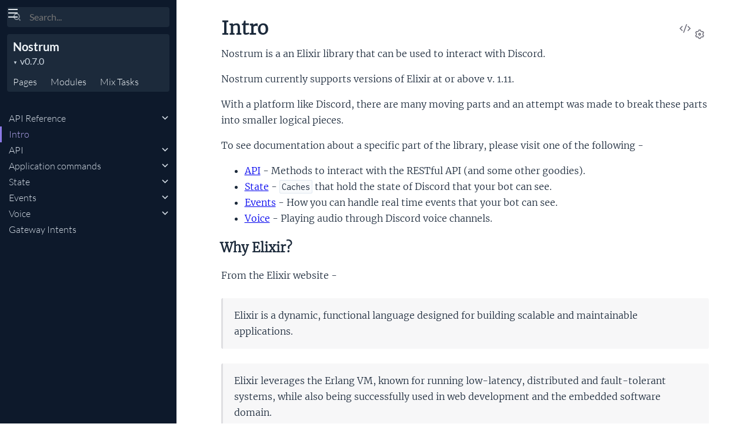

--- FILE ---
content_type: text/html
request_url: https://hexdocs.pm/nostrum/0.7.0/
body_size: -12
content:
<!DOCTYPE html>
<html>
  <head>
    <meta charset="utf-8">
    <title>Nostrum v0.7.0 — Documentation</title>
    <meta http-equiv="refresh" content="0; url=intro.html">
    <meta name="generator" content="ExDoc v0.29.4">
  <script async defer data-domain="hexdocs.pm" src="https://stats.hexdocs.pm/js/index.js"></script></head>
  <body></body>
</html>


--- FILE ---
content_type: text/html
request_url: https://hexdocs.pm/nostrum/0.7.0/intro.html
body_size: 5765
content:
<!DOCTYPE html>
<html lang="en">
  <head>
    <meta charset="utf-8">
    <meta http-equiv="x-ua-compatible" content="ie=edge">
    <meta name="viewport" content="width=device-width, initial-scale=1.0">
    <meta name="generator" content="ExDoc v0.29.4">
    <meta name="project" content="Nostrum v0.7.0">

    <title>Intro — Nostrum v0.7.0</title>
    <link rel="stylesheet" href="dist/html-elixir-HHVY3JYD.css" />


    <script src="dist/handlebars.runtime-NWIB6V2M.js"></script>
    <script src="dist/handlebars.templates-XWGFFSCD.js"></script>
    <script src="dist/sidebar_items-9773C1CF.js"></script>

      <script src="docs_config.js"></script>

    <script async src="dist/html-JDI3AVDD.js"></script>


  <script async defer data-domain="hexdocs.pm" src="https://stats.hexdocs.pm/js/index.js"></script></head>
  <body data-type="extras" class="page-extra">
    <script>

      try {
        var settings = JSON.parse(localStorage.getItem('ex_doc:settings') || '{}');

        if (settings.theme === 'dark' ||
           ((settings.theme === 'system' || settings.theme == null) &&
             window.matchMedia('(prefers-color-scheme: dark)').matches)
           ) {
          document.body.classList.add('dark')
        }
      } catch (error) { }
    </script>

<div class="main">

<button class="sidebar-button sidebar-toggle" aria-label="toggle sidebar">
  <i class="ri-menu-line ri-lg" title="Collapse/expand sidebar"></i>
</button>

<section class="sidebar">
  <form class="sidebar-search" action="search.html">
    <button type="submit" class="search-button" aria-label="Submit Search">
      <i class="ri-search-2-line" aria-hidden="true" title="Submit search"></i>
    </button>
    <button type="button" tabindex="-1" class="search-close-button" aria-label="Cancel Search">
      <i class="ri-close-line ri-lg" aria-hidden="true" title="Cancel search"></i>
    </button>
    <label class="search-label">
      <p class="sr-only">Search</p>
      <input name="q" type="text" class="search-input" placeholder="Search..." aria-label="Input your search terms" autocomplete="off" autocorrect="off" autocapitalize="off" spellcheck="false" />
    </label>
  </form>

  <div class="autocomplete">
    <div class="autocomplete-results">
    </div>
  </div>

  <div class="sidebar-header">

    <div class="sidebar-projectDetails">
      <a href="https://github.com/Kraigie/nostrum" class="sidebar-projectName" translate="no">
Nostrum
      </a>
      <div class="sidebar-projectVersion" translate="no">
        v0.7.0
      </div>
    </div>
    <ul class="sidebar-listNav">
      <li><a id="extras-list-link" href="#full-list">Pages</a></li>

        <li><a id="modules-list-link" href="#full-list">Modules</a></li>


        <li><a id="tasks-list-link" href="#full-list"><span translate="no">Mix</span> Tasks</a></li>

    </ul>
  </div>

  <div class="gradient"></div>
  <ul id="full-list"></ul>
</section>

<section class="content">
  <output role="status" id="toast"></output>
  <div class="content-outer">
    <div id="content" class="content-inner">

<h1>
<button class="icon-action display-settings">
  <i class="ri-settings-3-line"></i>
  <span class="sr-only">Settings</span>
</button>


    <a href="https://github.com/Kraigie/nostrum/blob/master/guides/Intro.md#L1" title="View Source" class="icon-action" rel="help">
      <i class="ri-code-s-slash-line" aria-hidden="true"></i>
      <span class="sr-only">View Source</span>
    </a>


  <span>Intro</span>
</h1>

<p>Nostrum is a an Elixir library that can be used to interact with Discord.</p><p>Nostrum currently supports versions of Elixir at or above v. 1.11.</p><p>With a platform like Discord, there are many moving parts and an attempt was made
to break these parts into smaller logical pieces.</p><p>To see documentation about a specific part of the library, please visit one of
the following -</p><ul><li><a href="api.html">API</a> - Methods to interact with the RESTful API (and some other goodies).</li><li><a href="state.html">State</a> - <code class="inline">Caches</code> that hold the state of Discord that your bot can see.</li><li><a href="events.html">Events</a> - How you can handle real time events that your bot can see.</li><li><a href="voice.html">Voice</a> - Playing audio through Discord voice channels.</li></ul><h3 id="why-elixir" class="section-heading">
  <a href="#why-elixir" class="hover-link"><i class="ri-link-m" aria-hidden="true"></i>
  <p class="sr-only">why-elixir</p>
  </a>
  Why Elixir?
</h3>
<p>From the Elixir website -</p><blockquote><p>Elixir is a dynamic, functional language designed for building scalable and
maintainable applications.</p></blockquote><blockquote><p>Elixir leverages the Erlang VM, known for running low-latency, distributed and
fault-tolerant systems, while also being successfully used in web development
and the embedded software domain.</p></blockquote><p><strong>How does Nostrum leverage these benefits?</strong></p><p><em>Fault tolerance</em> - Nostrum attempts, where reasonable, to allow for different
parts of the application to fail with minimal harm. Supervisors are used heavily
to ensure that anything that breaks will be restarted. Nostrum attempts to avoid
most errors, but if they do occur (<em>and they will!</em>) it shouldn't be the end of
the world.</p><p><em>Concurrency</em> - Concurrency is considered to be a first class citizen in Elixir.
Through the use of SMP and processes, information should travel through the
application quickly.</p><p><em>Distributed</em> - Nostrum does not currently supported any sort of <code class="inline">Distributed</code>
mode out of the box. By default everything is ran on the one <code class="inline">node</code> that you
launch the application from. I'm open to suggestions as to how Nostrum could
leverage being spread across many nodes.</p><h3 id="usage" class="section-heading">
  <a href="#usage" class="hover-link"><i class="ri-link-m" aria-hidden="true"></i>
  <p class="sr-only">usage</p>
  </a>
  Usage
</h3>
<p>There are two versions of Nostrum, a stable version released on Hex and a dev
version on GitHub. The dev version will be more up to date but will likely
have more errors.</p><p>Add Nostrum as a dependency:</p><p> <em>Stable</em></p><pre><code class="makeup elixir" translate="no"><span class="kd">def</span><span class="w"> </span><span class="nf">deps</span><span class="w"> </span><span class="k" data-group-id="0621903807-1">do</span><span class="w">
  </span><span class="p" data-group-id="0621903807-2">[</span><span class="p" data-group-id="0621903807-3">{</span><span class="ss">:nostrum</span><span class="p">,</span><span class="w"> </span><span class="s">&quot;~&gt; 0.7&quot;</span><span class="p" data-group-id="0621903807-3">}</span><span class="p" data-group-id="0621903807-2">]</span><span class="w">
</span><span class="k" data-group-id="0621903807-1">end</span></code></pre><p> <em>Dev</em></p><pre><code class="makeup elixir" translate="no"><span class="kd">def</span><span class="w"> </span><span class="nf">deps</span><span class="w"> </span><span class="k" data-group-id="5147746006-1">do</span><span class="w">
  </span><span class="p" data-group-id="5147746006-2">[</span><span class="p" data-group-id="5147746006-3">{</span><span class="ss">:nostrum</span><span class="p">,</span><span class="w"> </span><span class="ss">git</span><span class="p">:</span><span class="w"> </span><span class="s">&quot;https://github.com/Kraigie/nostrum.git&quot;</span><span class="p" data-group-id="5147746006-3">}</span><span class="p" data-group-id="5147746006-2">]</span><span class="w">
</span><span class="k" data-group-id="5147746006-1">end</span></code></pre><p>Edit or create your config file:</p><p>The file should be located at <code class="inline">/config/config.exs</code>. To run Nostrum you need the
following two fields:</p><pre><code class="makeup elixir" translate="no"><span class="n">config</span><span class="w"> </span><span class="ss">:nostrum</span><span class="p">,</span><span class="w">
  </span><span class="ss">token</span><span class="p">:</span><span class="w"> </span><span class="s">&quot;666&quot;</span><span class="w">  </span><span class="c1"># The token of your bot as a string</span></code></pre><p>The following fields are also supported:</p><ul><li><code class="inline">num_shards</code> - A fixed number of shards to run, or <code class="inline">:auto</code> to have Nostrum determine it automatically. Defaults to <code class="inline">:auto</code>.</li><li><code class="inline">ffmpeg</code> - Specifies the path to the <code class="inline">ffmpeg</code> executable for playing audio. Defaults to <code class="inline">&quot;ffmpeg&quot;</code>.</li><li><code class="inline">youtubedl</code> - Specifies the path to the <code class="inline">youtube-dl</code> executable for playing audio with youtube-dl support. Defaults to <code class="inline">&quot;youtube-dl&quot;</code>.</li><li><code class="inline">streamlink</code> - Specifies the path to the <code class="inline">streamlink</code> executable for playing livestream audio with streamlink support. Defaults to <code class="inline">&quot;streamlink&quot;</code>.</li><li><code class="inline">gateway_intents</code> - This field takes a list of atoms representing gateway intents for Nostrum to subscribe to from the Discord API. More information can be found in the <a href="gateway-intents.html">gateway intents</a> documentation page.</li><li><code class="inline">audio_timeout</code> - Milliseconds that input must begin generating audio by upon invoking <code class="inline">play</code>. More information about this option can be found in the <a href="voice.html">voice</a> documentation page. Defaults to <code class="inline">20_000</code> (20s).</li><li><code class="inline">audio_frames_per_burst</code> - Number of opus frames to send at a time while playing audio. More information about this option can be found in the <a href="voice.html">voice</a> documentation page. Defaults to <code class="inline">10</code>.</li><li><code class="inline">voice_auto_connect</code> - This will determine if Nostrum automatically connects to voice websockets gateways upon joining voice channels. If set to <code class="inline">false</code> but you still wish to connect to the voice gateway, you can do so manually by calling <a href="Nostrum.Voice.html#connect_to_gateway/1"><code class="inline">Nostrum.Voice.connect_to_gateway/1</code></a> after joining a voice channel. Defaults to <code class="inline">true</code>.</li><li><code class="inline">dev</code> - This is added to enable Nostrum to be run completely stand alone for
development purposes. <code class="inline">true</code> will cause Nostrum to spawn its own event consumers.
If you have the dev flag set to true while running Nostrum alongside your
application some of your events will be consumed. Defaults to <code class="inline">false</code>.</li><li><code class="inline">log_full_events</code> - This will log the full payload received over the websocket.
This is included primarily for debugging and testing purposes. Defaults to <code class="inline">false</code>.</li><li><code class="inline">log_dispatch_events</code> - This will log dispatch events as they are received from the gateway.
This is included primarily for debugging and testing purposes. Defaults to <code class="inline">false</code>. </li><li><code class="inline">request_guild_members</code> - This will perform member chunking to retrieve a complete list of
members for all guilds. This will increase start up time and memory usage by quite a bit.
Defaults to <code class="inline">false</code>.</li><li><code class="inline">fullsweep_after_default</code> - Sets the <code class="inline">fullsweep_after</code> flag for processes that can have
irregularly high memory usage due to Discord payloads. This options will dramatically reduce the
amount of memory used by some processes at the cost of increased CPU usage. This is useful if
you're running your application under a memory constrained environment. This comes at the cost
of increased CPU usage. By default, this option will only affect some processes. You can set
this flag for <em>all</em> processes using environment variables or by <a href="http://erlang.org/doc/man/erlang.html#system_flag-2">setting the system flag yourself</a>.
Defaults to whatever your system recommends, which is probably <code class="inline">65535</code>.</li></ul><p>By default, Nostrum logs a lot of data using <a href="https://hexdocs.pm/logger/Logger.html"><code class="inline">Logger</code></a>. If you want to ignore
Logger debug data, include the following:</p><pre><code class="makeup elixir" translate="no"><span class="n">config</span><span class="w"> </span><span class="ss">:logger</span><span class="p">,</span><span class="w">
  </span><span class="ss">level</span><span class="p">:</span><span class="w"> </span><span class="ss">:warn</span></code></pre><p>Nostrum exposes the following metadata fields through logger:</p><ul><li><code class="inline">shard</code> - Id of the shard on which the event occurred</li><li><code class="inline">guild</code> - Name of the guild on which the voice connection event occurred</li><li><code class="inline">channel</code> - Name of the channel on which the voice connection event occurred</li></ul><p>To enable this metadata, logger can be configured as such:</p><pre><code class="makeup elixir" translate="no"><span class="n">config</span><span class="w"> </span><span class="ss">:logger</span><span class="p">,</span><span class="w"> </span><span class="ss">:console</span><span class="p">,</span><span class="w">
  </span><span class="ss">metadata</span><span class="p">:</span><span class="w"> </span><span class="p" data-group-id="0810942722-1">[</span><span class="ss">:shard</span><span class="p">,</span><span class="w"> </span><span class="ss">:guild</span><span class="p">,</span><span class="w"> </span><span class="ss">:channel</span><span class="p" data-group-id="0810942722-1">]</span></code></pre><p>For more information on how this works, please see the Logger
<a href="https://hexdocs.pm/logger/Logger.html#module-levels">documentation</a>
Nostrum takes advantage of <code class="inline">:debug</code>, <code class="inline">:warn</code>, and <code class="inline">:info</code>.</p><h3 id="example-bot" class="section-heading">
  <a href="#example-bot" class="hover-link"><i class="ri-link-m" aria-hidden="true"></i>
  <p class="sr-only">example-bot</p>
  </a>
  Example Bot
</h3>
<p>A very simple example bot can be found
<a href="https://github.com/Kraigie/nostrum/blob/master/examples/event_consumer.ex">here</a>.</p><p>A more complex bot can be found <a href="https://github.com/jchristgit/bolt">here</a>.</p><p>An example bot that plays audio through voice channels can be found <a href="https://github.com/Kraigie/nostrum/blob/master/examples/audio_player_example.ex">here</a>.</p>
<div class="bottom-actions">
  <div class="bottom-actions-item">

      <a href="api-reference.html" class="bottom-actions-button" rel="prev">
        <span class="subheader">
          ← Previous Page
        </span>
        <span class="title">
API Reference
        </span>
      </a>

  </div>
  <div class="bottom-actions-item">

      <a href="api.html" class="bottom-actions-button" rel="next">
        <span class="subheader">
          Next Page →
        </span>
        <span class="title">
API
        </span>
      </a>

  </div>
</div>
      <footer class="footer">
        <p>

            <span class="line">
              <a href="https://hex.pm/packages/nostrum/0.7.0" class="footer-hex-package">Hex Package</a>

              <a href="https://preview.hex.pm/preview/nostrum/0.7.0">Hex Preview</a>

                (<a href="https://preview.hex.pm/preview/nostrum/0.7.0/show/guides/Intro.md">current file</a>)

            </span>

          <span class="line">
            <button class="a-main footer-button display-quick-switch" title="Search HexDocs packages">
              Search HexDocs
            </button>

              <a href="Nostrum.epub" title="ePub version">
                Download ePub version
              </a>

          </span>
        </p>

        <p class="built-using">
          Built using
          <a href="https://github.com/elixir-lang/ex_doc" title="ExDoc" target="_blank" rel="help noopener" translate="no">ExDoc</a> (v0.29.4) for the

            <a href="https://elixir-lang.org" title="Elixir" target="_blank" translate="no">Elixir programming language</a>

        </p>
      </footer>
    </div>
  </div>
</section>
</div>


  </body>
</html>


--- FILE ---
content_type: text/css
request_url: https://hexdocs.pm/nostrum/0.7.0/dist/html-elixir-HHVY3JYD.css
body_size: 16489
content:
:root{--main: hsl(250, 68%, 69%);--main-darkened-10: hsl(250, 68%, 59%);--main-darkened-20: hsl(250, 68%, 49%);--main-lightened-05: hsl(250, 68%, 74%);--main-lightened-10: hsl(250, 68%, 79%)}@font-face{font-family:Lato;font-style:normal;font-display:swap;font-weight:300;src:url(./lato-latin-ext-300-normal-VPGGJKJL.woff2) format("woff2"),url(./lato-all-300-normal-GIV56FBX.woff) format("woff");unicode-range:U+0100-024F,U+0259,U+1E00-1EFF,U+2020,U+20A0-20AB,U+20AD-20CF,U+2113,U+2C60-2C7F,U+A720-A7FF}@font-face{font-family:Lato;font-style:normal;font-display:swap;font-weight:300;src:url(./lato-latin-300-normal-YUMVEFOL.woff2) format("woff2"),url(./lato-all-300-normal-GIV56FBX.woff) format("woff");unicode-range:U+0000-00FF,U+0131,U+0152-0153,U+02BB-02BC,U+02C6,U+02DA,U+02DC,U+2000-206F,U+2074,U+20AC,U+2122,U+2191,U+2193,U+2212,U+2215,U+FEFF,U+FFFD}@font-face{font-family:Lato;font-style:normal;font-display:swap;font-weight:400;src:url(./lato-latin-ext-400-normal-N27NCBWW.woff2) format("woff2"),url(./lato-all-400-normal-MNITWADU.woff) format("woff");unicode-range:U+0100-024F,U+0259,U+1E00-1EFF,U+2020,U+20A0-20AB,U+20AD-20CF,U+2113,U+2C60-2C7F,U+A720-A7FF}@font-face{font-family:Lato;font-style:normal;font-display:swap;font-weight:400;src:url(./lato-latin-400-normal-W7754I4D.woff2) format("woff2"),url(./lato-all-400-normal-MNITWADU.woff) format("woff");unicode-range:U+0000-00FF,U+0131,U+0152-0153,U+02BB-02BC,U+02C6,U+02DA,U+02DC,U+2000-206F,U+2074,U+20AC,U+2122,U+2191,U+2193,U+2212,U+2215,U+FEFF,U+FFFD}@font-face{font-family:Lato;font-style:normal;font-display:swap;font-weight:700;src:url(./lato-latin-ext-700-normal-Q2L5DVMW.woff2) format("woff2"),url(./lato-all-700-normal-XMT5XFBS.woff) format("woff");unicode-range:U+0100-024F,U+0259,U+1E00-1EFF,U+2020,U+20A0-20AB,U+20AD-20CF,U+2113,U+2C60-2C7F,U+A720-A7FF}@font-face{font-family:Lato;font-style:normal;font-display:swap;font-weight:700;src:url(./lato-latin-700-normal-2XVSBPG4.woff2) format("woff2"),url(./lato-all-700-normal-XMT5XFBS.woff) format("woff");unicode-range:U+0000-00FF,U+0131,U+0152-0153,U+02BB-02BC,U+02C6,U+02DA,U+02DC,U+2000-206F,U+2074,U+20AC,U+2122,U+2191,U+2193,U+2212,U+2215,U+FEFF,U+FFFD}@font-face{font-family:Merriweather;font-style:normal;font-display:swap;font-weight:300;src:url(./merriweather-cyrillic-ext-300-normal-5LF5LCEK.woff2) format("woff2"),url(./merriweather-all-300-normal-VL6BT3UN.woff) format("woff");unicode-range:U+0460-052F,U+1C80-1C88,U+20B4,U+2DE0-2DFF,U+A640-A69F,U+FE2E-FE2F}@font-face{font-family:Merriweather;font-style:normal;font-display:swap;font-weight:300;src:url(./merriweather-cyrillic-300-normal-7PAAHU3N.woff2) format("woff2"),url(./merriweather-all-300-normal-VL6BT3UN.woff) format("woff");unicode-range:U+0301,U+0400-045F,U+0490-0491,U+04B0-04B1,U+2116}@font-face{font-family:Merriweather;font-style:normal;font-display:swap;font-weight:300;src:url(./merriweather-vietnamese-300-normal-U376L4Z4.woff2) format("woff2"),url(./merriweather-all-300-normal-VL6BT3UN.woff) format("woff");unicode-range:U+0102-0103,U+0110-0111,U+0128-0129,U+0168-0169,U+01A0-01A1,U+01AF-01B0,U+1EA0-1EF9,U+20AB}@font-face{font-family:Merriweather;font-style:normal;font-display:swap;font-weight:300;src:url(./merriweather-latin-ext-300-normal-K6L27CZ5.woff2) format("woff2"),url(./merriweather-all-300-normal-VL6BT3UN.woff) format("woff");unicode-range:U+0100-024F,U+0259,U+1E00-1EFF,U+2020,U+20A0-20AB,U+20AD-20CF,U+2113,U+2C60-2C7F,U+A720-A7FF}@font-face{font-family:Merriweather;font-style:normal;font-display:swap;font-weight:300;src:url(./merriweather-latin-300-normal-RWDJH4FN.woff2) format("woff2"),url(./merriweather-all-300-normal-VL6BT3UN.woff) format("woff");unicode-range:U+0000-00FF,U+0131,U+0152-0153,U+02BB-02BC,U+02C6,U+02DA,U+02DC,U+2000-206F,U+2074,U+20AC,U+2122,U+2191,U+2193,U+2212,U+2215,U+FEFF,U+FFFD}@font-face{font-family:Merriweather;font-style:italic;font-display:swap;font-weight:300;src:url(./merriweather-cyrillic-ext-300-italic-JP3ZEV2P.woff2) format("woff2"),url(./merriweather-all-300-italic-CMQNB6FA.woff) format("woff");unicode-range:U+0460-052F,U+1C80-1C88,U+20B4,U+2DE0-2DFF,U+A640-A69F,U+FE2E-FE2F}@font-face{font-family:Merriweather;font-style:italic;font-display:swap;font-weight:300;src:url(./merriweather-cyrillic-300-italic-M6KMXZSZ.woff2) format("woff2"),url(./merriweather-all-300-italic-CMQNB6FA.woff) format("woff");unicode-range:U+0301,U+0400-045F,U+0490-0491,U+04B0-04B1,U+2116}@font-face{font-family:Merriweather;font-style:italic;font-display:swap;font-weight:300;src:url(./merriweather-vietnamese-300-italic-EHHNZPUO.woff2) format("woff2"),url(./merriweather-all-300-italic-CMQNB6FA.woff) format("woff");unicode-range:U+0102-0103,U+0110-0111,U+0128-0129,U+0168-0169,U+01A0-01A1,U+01AF-01B0,U+1EA0-1EF9,U+20AB}@font-face{font-family:Merriweather;font-style:italic;font-display:swap;font-weight:300;src:url(./merriweather-latin-ext-300-italic-MWCA36KE.woff2) format("woff2"),url(./merriweather-all-300-italic-CMQNB6FA.woff) format("woff");unicode-range:U+0100-024F,U+0259,U+1E00-1EFF,U+2020,U+20A0-20AB,U+20AD-20CF,U+2113,U+2C60-2C7F,U+A720-A7FF}@font-face{font-family:Merriweather;font-style:italic;font-display:swap;font-weight:300;src:url(./merriweather-latin-300-italic-353COS6Q.woff2) format("woff2"),url(./merriweather-all-300-italic-CMQNB6FA.woff) format("woff");unicode-range:U+0000-00FF,U+0131,U+0152-0153,U+02BB-02BC,U+02C6,U+02DA,U+02DC,U+2000-206F,U+2074,U+20AC,U+2122,U+2191,U+2193,U+2212,U+2215,U+FEFF,U+FFFD}@font-face{font-family:Inconsolata;font-style:normal;font-display:swap;font-weight:400;src:url(./inconsolata-vietnamese-400-normal-IGQPHHJH.woff2) format("woff2"),url(./inconsolata-all-400-normal-HMVRHNDU.woff) format("woff");unicode-range:U+0102-0103,U+0110-0111,U+0128-0129,U+0168-0169,U+01A0-01A1,U+01AF-01B0,U+1EA0-1EF9,U+20AB}@font-face{font-family:Inconsolata;font-style:normal;font-display:swap;font-weight:400;src:url(./inconsolata-latin-ext-400-normal-K7HVGTP7.woff2) format("woff2"),url(./inconsolata-all-400-normal-HMVRHNDU.woff) format("woff");unicode-range:U+0100-024F,U+0259,U+1E00-1EFF,U+2020,U+20A0-20AB,U+20AD-20CF,U+2113,U+2C60-2C7F,U+A720-A7FF}@font-face{font-family:Inconsolata;font-style:normal;font-display:swap;font-weight:400;src:url(./inconsolata-latin-400-normal-RGKDDNDD.woff2) format("woff2"),url(./inconsolata-all-400-normal-HMVRHNDU.woff) format("woff");unicode-range:U+0000-00FF,U+0131,U+0152-0153,U+02BB-02BC,U+02C6,U+02DA,U+02DC,U+2000-206F,U+2074,U+20AC,U+2122,U+2191,U+2193,U+2212,U+2215,U+FEFF,U+FFFD}@font-face{font-family:Inconsolata;font-style:normal;font-display:swap;font-weight:700;src:url(./inconsolata-vietnamese-700-normal-LHEGSN35.woff2) format("woff2"),url(./inconsolata-all-700-normal-WFUKXZPS.woff) format("woff");unicode-range:U+0102-0103,U+0110-0111,U+0128-0129,U+0168-0169,U+01A0-01A1,U+01AF-01B0,U+1EA0-1EF9,U+20AB}@font-face{font-family:Inconsolata;font-style:normal;font-display:swap;font-weight:700;src:url(./inconsolata-latin-ext-700-normal-4MPBLFZC.woff2) format("woff2"),url(./inconsolata-all-700-normal-WFUKXZPS.woff) format("woff");unicode-range:U+0100-024F,U+0259,U+1E00-1EFF,U+2020,U+20A0-20AB,U+20AD-20CF,U+2113,U+2C60-2C7F,U+A720-A7FF}@font-face{font-family:Inconsolata;font-style:normal;font-display:swap;font-weight:700;src:url(./inconsolata-latin-700-normal-DTS2D7TO.woff2) format("woff2"),url(./inconsolata-all-700-normal-WFUKXZPS.woff) format("woff");unicode-range:U+0000-00FF,U+0131,U+0152-0153,U+02BB-02BC,U+02C6,U+02DA,U+02DC,U+2000-206F,U+2074,U+20AC,U+2122,U+2191,U+2193,U+2212,U+2215,U+FEFF,U+FFFD}:root{--content-width: 949px;--content-gutter: 60px;--serifFontFamily: "Merriweather", "Book Antiqua", Georgia, "Century Schoolbook", serif;--sansFontFamily: "Lato", sans-serif;--monoFontFamily: "Inconsolata", Menlo, Courier, monospace;--baseFontSize: 18px;--baseLineHeight: 1.5em;--gray25: hsl(207, 43%, 98% );--gray50: hsl(207, 43%, 96% );--gray100: hsl(212, 33%, 91% );--gray200: hsl(210, 29%, 88% );--gray300: hsl(210, 26%, 84% );--gray400: hsl(210, 21%, 64% );--gray500: hsl(210, 21%, 34% );--gray600: hsl(210, 27%, 26% );--gray700: hsl(212, 35%, 17% );--gray800: hsl(216, 52%, 11% );--gray800-opacity-0: hsla(216, 52%, 11%, 0%);--gray900: hsl(218, 73%, 4% );--gray900-opacity-50: hsla(218, 73%, 4%, 50%);--gray900-opacity-0: hsla(218, 73%, 4%, 0%);--coldGrayFaint: hsl(240, 5%, 97% );--coldGrayLight: hsl(240, 5%, 88% );--coldGray-lightened-10: hsl(240, 5%, 56% );--coldGray: hsl(240, 5%, 46% );--coldGrayDark: hsl(240, 5%, 28% );--coldGrayDim: hsl(240, 5%, 18% );--yellowLight: hsl( 60, 100%, 81% );--yellowDark: hsl( 60, 100%, 43%, 62%);--yellow: hsl( 60, 100%, 43% );--green-lightened-10: hsl( 90, 100%, 45% );--green: hsl( 90, 100%, 35% );--white: hsl( 0, 0%, 100% );--white-opacity-50: hsla( 0, 0%, 100%, 50%);--white-opacity-10: hsla( 0, 0%, 100%, 10%);--white-opacity-0: hsla( 0, 0%, 100%, 0%);--black: hsl( 0, 0%, 0% );--black-opacity-10: hsla( 0, 0%, 0%, 10%);--black-opacity-50: hsla( 0, 0%, 0%, 50%)}@media screen and (max-width: 768px){:root{--content-width: 100%;--content-gutter: 20px}}:root{--background: var(--white);--contrast: var(--black);--textBody: var(--gray700);--textHeaders: var(--gray800);--textDetailBackground: var(--coldGrayFaint);--textFooter: var(--gray600);--links: var(--black);--linksVisited: var(--black);--linksNoUnderline: var(--main-darkened-10);--linksNoUnderlineVisited: var(--main-darkened-20);--iconAction: var(--coldGray);--iconActionHover: var(--gray800);--blockquoteBackground: var(--coldGrayFaint);--blockquoteBorder: var(--coldGrayLight);--warningBackground: hsl( 33, 100%, 97%);--warningHeadingBackground: hsl( 33, 87%, 64%);--warningHeading: var(--black);--errorBackground: hsl( 7, 81%, 96%);--errorHeadingBackground: hsl( 6, 80%, 60%);--errorHeading: var(--white);--infoBackground: hsl(206, 91%, 96%);--infoHeadingBackground: hsl(213, 92%, 62%);--infoHeading: var(--white);--neutralBackground: hsl(212, 29%, 92%);--neutralHeadingBackground: hsl(220, 43%, 11%);--neutralHeading: var(--white);--tipBackground: hsl(142, 31%, 93%);--tipHeadingBackground: hsl(134, 39%, 36%);--tipHeading: var(--white);--fnSpecAttr: var(--coldGray);--fnDeprecated: var(--yellowLight);--blink: var(--yellowLight);--codeBackground: var(--gray25);--codeBorder: var(--gray100);--inlineCodeBackground: var(--codeBackground);--inlineCodeBorder: var(--codeBorder);--codeScrollThumb: var(--gray400);--codeScrollBackground: var(--codeBorder);--bottomActionsBtnBorder: var(--black-opacity-10);--bottomActionsBtnSubheader: var(--main-darkened-10);--modalBackground: var(--white);--settingsInput: var(--gray500);--settingsInputBackground: var(--white);--settingsInputBorder: var(--gray300);--settingsSectionBorder: var(--gray300);--quickSwitchInput: var(--gray500);--quickSwitchContour: var(--coldGray);--success: var(--green);--sidebarButtonBackground: linear-gradient(180deg, var(--gray900) 20%, var(--gray900-opacity-50) 70%, var(--gray900-opacity-0) 100%);--sidebarAccentMain: var(--gray50);--sidebarBackground: var(--gray800);--sidebarGradient: linear-gradient(var(--sidebarBackground), var(gray800-opacity-0));--sidebarHeader: var(--gray700);--sidebarMuted: var(--gray300);--sidebarHover: var(--white);--sidebarScrollbarThumb: var(--coldGray);--sidebarScrollbarTrack: var(--sidebarBackground);--sidebarSearch: var(--gray700);--sidebarSubheadings: var(--gray400);--sidebarItem: var(--gray200);--sidebarInactiveItemMarker: var(--gray600);--sidebarLanguageAccentBar: var(--main);--sidebarActiveItem: var(--main-lightened-10)}body.dark{--background: var(--gray900);--contrast: var(--white);--textBody: var(--gray200);--textHeaders: var(--gray100);--textDetailBackground: var(--gray700);--textFooter: var(--gray300);--links: var(--gray100);--linksVisited: var(--gray100);--linksNoUnderline: var(--main-lightened-10);--linksNoUnderlineVisited: var(--main-lightened-05);--iconAction: var(--coldGray-lightened-10);--iconActionHover: var(--white);--blockquoteBackground: var(--coldGrayDim);--blockquoteBorder: var(--coldGrayDark);--warningBackground: hsl( 40, 67%, 79%);--warningHeadingBackground: hsl( 27, 66%, 29%);--warningHeading: var(--white);--errorBackground: hsl(358, 52%, 78%);--errorHeadingBackground: hsl(349, 55%, 34%);--errorHeading: var(--white);--infoBackground: hsl(222, 57%, 77%);--infoHeadingBackground: hsl(243, 65%, 26%);--infoHeading: var(--white);--neutralBackground: hsl(220, 23%, 82%);--neutralHeadingBackground: hsl(224, 24%, 16%);--neutralHeading: var(--white);--tipBackground: hsl(139, 26%, 69%);--tipHeadingBackground: hsl(158, 35%, 17%);--tipHeading: var(--white);--fnSpecAttr: var(--gray500);--fnDeprecated: var(--yellowDark);--blink: var(--gray600);--codeBackground: var(--gray800);--codeBorder: var(--gray700);--inlineCodeBackground: var(--gray50);--inlineCodeBorder: var(--gray100);--codeScrollThumb: var(--gray500);--codeScrollBackground: var(--codeBorder);--bottomActionsBtnBorder: var(--white-opacity-10);--bottomActionsBtnSubheader: var(--main);--modalBackground: var(--gray800);--settingsInput: var(--white);--settingsInputBackground: var(--gray700);--settingsInputBorder: var(--gray700);--settingsSectionBorder: var(--gray700);--quickSwitchInput: var(--gray300);--quickSwitchContour: var(--gray500);--success: var(--green-lightened-10);--sidebarButtonBackground: linear-gradient(180deg, var(--gray900) 20%, var(--gray900-opacity-50) 70%, var(--gray900-opacity-0) 100%);--sidebarAccentMain: var(--gray50);--sidebarBackground: var(--gray800);--sidebarGradient: linear-gradient(var(--sidebarBackground), var(gray800-opacity-0));--sidebarHeader: var(--gray700);--sidebarMuted: var(--gray300);--sidebarHover: var(--white);--sidebarScrollbarThumb: var(--coldGray);--sidebarScrollbarTrack: var(--sidebarBackground);--sidebarSearch: var(--gray700);--sidebarSubheadings: var(--gray400);--sidebarItem: var(--gray200);--sidebarInactiveItemMarker: var(--gray600);--sidebarLanguageAccentBar: var(--main);--sidebarActiveItem: var(--main-lightened-10)}html{line-height:1.15;-webkit-text-size-adjust:100%}body{margin:0}main{display:block}h1{font-size:2em;margin:.67em 0}hr{box-sizing:content-box;height:0;overflow:visible}pre{font-family:monospace,monospace;font-size:1em}a{background-color:transparent}abbr[title]{border-bottom:none;text-decoration:underline;text-decoration:underline dotted}b,strong{font-weight:bolder}code,kbd,samp{font-family:monospace,monospace;font-size:1em}small{font-size:80%}sub,sup{font-size:75%;line-height:0;position:relative;vertical-align:baseline}sub{bottom:-.25em}sup{top:-.5em}img{border-style:none}button,input,optgroup,select,textarea{font-family:inherit;font-size:100%;line-height:1.15;margin:0}button,input{overflow:visible}button,select{text-transform:none}button,[type=button],[type=reset],[type=submit]{-webkit-appearance:button}button::-moz-focus-inner,[type=button]::-moz-focus-inner,[type=reset]::-moz-focus-inner,[type=submit]::-moz-focus-inner{border-style:none;padding:0}button:-moz-focusring,[type=button]:-moz-focusring,[type=reset]:-moz-focusring,[type=submit]:-moz-focusring{outline:1px dotted ButtonText}fieldset{padding:.35em .75em .625em}legend{box-sizing:border-box;color:inherit;display:table;max-width:100%;padding:0;white-space:normal}progress{vertical-align:baseline}textarea{overflow:auto}[type=checkbox],[type=radio]{box-sizing:border-box;padding:0}[type=number]::-webkit-inner-spin-button,[type=number]::-webkit-outer-spin-button{height:auto}[type=search]{-webkit-appearance:textfield;outline-offset:-2px}[type=search]::-webkit-search-decoration{-webkit-appearance:none}::-webkit-file-upload-button{-webkit-appearance:button;font:inherit}details{display:block}summary{display:list-item}template{display:none}[hidden]{display:none}@font-face{font-family:remixicon;src:url(./remixicon-NKANDIL5.woff2) format("woff2");font-display:swap}[class^=ri-],[class*=" ri-"],.remix-icon{font-family:remixicon;font-style:normal;-webkit-font-smoothing:antialiased;-moz-osx-font-smoothing:grayscale}:root{--icon-arrow-up-s: "\ea78";--icon-arrow-down-s: "\ea4e";--icon-arrow-right-s: "\ea6e";--icon-add: "\ea13";--icon-subtract: "\f1af";--icon-error-warning: "\eca1";--icon-information: "\ee59";--icon-alert: "\ea21";--icon-double-quotes-l: "\ec51";--icon-link-m: "\eeaf";--icon-close-line: "\eb99";--icon-code-s-slash-line: "\ebad";--icon-menu-line: "\ef3e";--icon-search-2-line: "\f0cd";--icon-settings-3-line: "\f0e6";--icon-printer-line: "\f029"}.ri-lg{font-size:1.3333em;line-height:.75em;vertical-align:-.0667em}.ri-settings-3-line:before{content:var(--icon-settings-3-line)}.ri-add-line:before{content:var(--icon-add)}.ri-subtract-line:before{content:var(--icon-subtract)}.ri-arrow-up-s-line:before{content:var(--icon-arrow-up-s)}.ri-arrow-down-s-line:before{content:var(--icon-arrow-down-s)}.ri-arrow-right-s-line:before{content:var(--icon-arrow-right-s)}.ri-search-2-line:before{content:var(--icon-search-2-line)}.ri-menu-line:before{content:var(--icon-menu-line)}.ri-close-line:before{content:var(--icon-close-line)}.ri-link-m:before{content:var(--icon-link-m)}.ri-code-s-slash-line:before{content:var(--icon-code-s-slash-line)}.ri-error-warning-line:before{content:var(--icon-error-warning)}.ri-information-line:before{content:var(--icon-information)}.ri-alert-line:before{content:var(--icon-alert)}.ri-double-quotes-l:before{content:var(--icon-double-quotes-l)}.ri-printer-line:before{content:var(--icon-printer-line)}html,body{box-sizing:border-box;height:100%;width:100%}body{background-color:var(--background);color:var(--textBody);font-size:16px;font-family:var(--sansFontFamily);line-height:1.6875em}*,*:before,*:after{box-sizing:inherit}.main{display:flex;justify-content:flex-end;height:100%}.sidebar{display:flex;flex-direction:column;width:300px;height:100%;position:fixed;top:0;left:0;z-index:4}.sidebar-button{--sidebarButtonTopOpen: 6px;position:fixed;z-index:99;left:0;top:0;transition:all .3s ease-in-out;will-change:transform}.content{width:calc(100% - 300px);left:300px;height:100%;position:absolute;z-index:3}@media screen and (max-width: 768px){.content{overflow:auto;scroll-padding-top:45px}}body:is(.sidebar-opening,.sidebar-opened) .sidebar-button{transform:translate(250px);top:var(--sidebarButtonTopOpen)}body.sidebar-opening .sidebar{left:0;transition:left .3s ease-in-out}body.sidebar-opening .content{width:calc(100% - 300px);left:300px;transition:all .3s ease-in-out}body.sidebar-closing .sidebar-button{transform:translate(0)}body.sidebar-closing .sidebar{left:-300px;transition:left .3s ease-in-out}body.sidebar-closing .content{width:100%;left:0;transition:all .3s ease-in-out}body.sidebar-closed .sidebar{left:-300px}body.sidebar-closed .content{width:100%;left:0}@media screen and (max-width: 768px){.sidebar-button:before{--sidebarButtonHeight: 60px;content:"";display:block;z-index:-1;pointer-events:none;position:fixed;left:-1px;top:0;height:var(--sidebarButtonHeight);width:calc(100vw + 2px);background:var(--sidebarButtonBackground);transition:top .3s ease-in-out}body:is(.sidebar-closed,.sidebar-closing) .sidebar-button:before{top:0}body:is(.sidebar-opening,.sidebar-opened) .sidebar-button:before{top:calc(-1 * var(--sidebarButtonHeight) - var(--sidebarButtonTopOpen))}body.sidebar-opened .sidebar-button:before{opacity:0}}body.search-focused .sidebar-button{transform:translate(250px) scaleY(0);transition:all .15s ease-out;opacity:0}body.search-focused .sidebar-search .search-close-button{transform:scaleY(1);transition:transform .15s ease-out .15s}.content-inner{max-width:var(--content-width);margin:0 auto;padding:3px var(--content-gutter)}.content-inner:focus{outline:none}.content-outer{min-height:100%}@media screen and (max-width: 768px){.content,body.sidebar-opening .content{left:0;width:100%}.content-inner{padding-top:10px;padding-bottom:27px;overflow-x:auto}}.sidebar{font-family:var(--sansFontFamily);font-size:16px;font-weight:300;line-height:18px;background-color:var(--sidebarBackground);color:var(--sidebarAccentMain);overflow:hidden;scrollbar-color:var(--sidebarScrollbarThumb) var(--sidebarScrollbarTrack)}.non-apple-os .sidebar{font-weight:400}.sidebar .gradient{background:var(--sidebarGradient);height:20px;margin-top:-20px;pointer-events:none;position:relative;top:20px;z-index:100}.sidebar ul{list-style:none}.sidebar ul li{margin:0;padding:0 10px}.sidebar a{color:var(--sidebarAccentMain);text-decoration:none;transition:color .3s ease-in-out}.sidebar a:hover{color:var(--sidebarHover)}.sidebar .sidebar-header{margin:12px;border-radius:4px;background-color:var(--sidebarHeader);width:276px}.sidebar .sidebar-projectDetails{display:inline-block;text-align:left;vertical-align:top;margin:6px 0 0 10px}.sidebar .sidebar-projectImage{display:inline-block;max-width:48px;max-height:48px;margin:0 0 0 10px;vertical-align:bottom}.sidebar .sidebar-projectName{font-weight:700;font-size:20px;line-height:30px;color:var(--sidebarAccentMain);margin:0;padding:0;max-width:230px;word-wrap:break-word}.sidebar .sidebar-projectVersion{display:block;position:relative;margin:0;padding:0;font-size:16px;line-height:20px;color:var(--sidebarMuted)}.sidebar .sidebar-projectVersionsDropdown{cursor:pointer;position:relative;margin:0;padding:0 0 0 12px;border:none;-webkit-appearance:none;appearance:none;background-color:transparent;color:var(--sidebarMuted);z-index:2}.sidebar .sidebar-projectVersionsDropdown option{color:initial}.sidebar .sidebar-projectVersionsDropdown:focus{outline:none}.sidebar .sidebar-projectVersion form:after{position:absolute;left:0;top:2px;content:"\25bc";z-index:1;font-size:8px;color:var(--sidebarMuted)}.sidebar .sidebar-projectVersionsDropdown::-ms-expand{display:none}.sidebar .sidebar-listNav{padding:12px 0 0;margin:0}.sidebar .sidebar-listNav :is(li,li a){text-transform:uppercase;font-size:14px;color:var(--sidebarMuted)}.sidebar .sidebar-listNav li{display:inline-block;padding:0}.sidebar .sidebar-listNav li a{display:inline-block;line-height:27px;border-bottom:3px solid transparent;padding:0 10px}.sidebar .sidebar-listNav li:is(:hover,.selected) a{border-color:var(--sidebarLanguageAccentBar)}.sidebar .sidebar-listNav li:is(:hover,.selected) a{color:var(--sidebarAccentMain)}.sidebar .sidebar-search{margin-top:12px}.sidebar .sidebar-search.selected .search-button,.sidebar .sidebar-search .search-button:hover{color:var(--sidebarLanguageAccentBar);opacity:1}.sidebar .sidebar-search .search-label{position:relative;width:100%}.sidebar .sidebar-search .search-button{font-size:14px;color:var(--sidebarAccentMain);background-color:transparent;border:none;cursor:pointer;left:22px;margin:0;opacity:.5;padding:3px 1px 3px 0;position:absolute;top:18px;z-index:2}.sidebar .sidebar-search .search-close-button{font-size:16px;color:var(--sidebarAccentMain);background-color:transparent;border:none;cursor:pointer;right:18px;margin:0;opacity:.5;padding:5px 1px 5px 0;position:absolute;transform:scaleY(0);top:17px;transition:.15s transform ease-out;z-index:2}.sidebar .sidebar-search .search-close-button:hover{opacity:.7}.sidebar .sidebar-search .search-close-button:is(:focus,:hover){outline:none}.sidebar .sidebar-search .search-input{background-color:var(--sidebarSearch);border:none;border-radius:4px;color:var(--sidebarAccentMain);margin-left:12px;padding:8px 6px 8px 38px;width:276px}.sidebar .sidebar-search .search-input:is(:focus,:hover){outline:none}.sidebar .sidebar-search .ri-search-2-line{font-weight:700}.sidebar #full-list{margin:0;padding:20px 0;overflow-y:auto;overscroll-behavior:contain;position:relative;-webkit-overflow-scrolling:touch;flex:1 1 .01%}.sidebar #full-list li{padding:0;margin-right:30px;line-height:27px;white-space:nowrap;overflow:hidden;text-overflow:ellipsis}.sidebar #full-list li.docs{margin-right:0}.sidebar #full-list li.open>ul{display:block;margin-left:10px}.sidebar #full-list li a span.icon-expand:after{font-family:remixicon;font-style:normal;-webkit-font-smoothing:antialiased;-moz-osx-font-smoothing:grayscale}.sidebar #full-list li a.expand>span.icon-expand:after{content:var(--icon-arrow-down-s);margin-right:10px;font-size:1.2em;position:absolute;right:0}.sidebar #full-list li.open>a.expand>span.icon-expand:after{content:var(--icon-arrow-up-s)}.sidebar #full-list li.docs>a>span.icon-expand:after{margin-right:12px;content:var(--icon-add);font-size:1em;position:absolute;right:0}.sidebar #full-list li.docs.open>a>span.icon-expand:after{content:var(--icon-subtract)}.sidebar #full-list li.nesting-context{font-weight:700;font-size:.9em;line-height:1.8em;color:var(--sidebarSubheadings);padding-left:15px}.sidebar #full-list li.group{text-transform:uppercase;font-weight:700;font-size:.8em;margin:1.5em 0 0;line-height:1.8em;color:var(--sidebarSubheadings);padding-left:15px}.sidebar #full-list li a{padding:3px 0 3px 15px;color:var(--sidebarItem);overflow:hidden}.sidebar #full-list>li>a{display:block;width:100%;height:27px;line-height:20px}.sidebar #full-list li a.expand,.sidebar #full-list li .sections-list>li{text-overflow:ellipsis}.sidebar #full-list li .current-section>a{color:var(--sidebarActiveItem)}.sidebar #full-list>li>a:hover{border-left:3px solid var(--sidebarLanguageAccentBar);padding-left:12px}.sidebar #full-list>li.current-page>a{color:var(--sidebarActiveItem);border-left:3px solid var(--sidebarLanguageAccentBar);padding-left:12px}.sidebar #full-list>li.current-page>a:after,.sidebar #full-list>li.current-page{color:var(--sidebarActiveItem)}.sidebar #full-list>li:last-child{margin-bottom:30px}.sidebar #full-list>li.group:first-child{margin-top:0}.sidebar #full-list ul{display:none;margin:10px 0 10px 15px;padding:0}.sidebar #full-list ul li{font-weight:300;line-height:16px;padding:0 8px;margin-right:0;color:var(--sidebarAccentMain)}.sidebar #full-list ul li.current-hash{color:var(--sidebarActiveItem)}.sidebar #full-list ul li.current-hash>a{color:var(--sidebarActiveItem)}.sidebar #full-list ul li.current-hash>a:before,.sidebar #full-list>li>ul>li>a:hover:before{content:"\2022";position:absolute;margin-left:-15px;color:var(--sidebarActiveItem)}.sidebar #full-list ul li a{padding-left:15px;display:block;width:100%;height:24px}.sidebar #full-list ul li ul{display:none;margin:9px 0 9px 20px}.sidebar #full-list ul li ul li{margin-right:0;height:20px;color:var(--sidebarAccentMain)}.sidebar #full-list ul li ul li a{border-left:1px solid var(--sidebarInactiveItemMarker);padding:0 10px;height:20px}.sidebar #full-list ul li ul li.current-hash>a:before{content:none}.sidebar #full-list ul li ul li>a:hover{border-color:var(--sidebarLanguageAccentBar)}.sidebar #full-list ul li ul li.current-hash>a{color:var(--sidebarActiveItem);border-color:var(--sidebarLanguageAccentBar)}.sidebar #full-list ul li ul li.current-hash>a{color:var(--sidebarActiveItem);margin-left:0}.sidebar ::-webkit-scrollbar{width:14px}::-webkit-scrollbar-track{background-color:var(--sidebarBackground)}.sidebar ::-webkit-scrollbar-thumb{background-color:var(--sidebarScrollbarThumb);border-radius:10px;border:3px solid var(--sidebarBackground)}.sidebar-button{cursor:pointer;background-color:transparent;border:none;padding:15px 11px;font-size:16px}.sidebar-button:hover{color:var(--sidebarHover)}.sidebar-button:is(:active,:hover,:focus){outline:none}.sidebar-button{color:var(--sidebarAccentMain)}.sidebar-closed .sidebar-button{color:var(--contrast)}@media screen and (max-height: 500px){.sidebar{overflow-y:auto}.sidebar #full-list{overflow:visible}}.content-inner{font-family:var(--serifFontFamily);font-size:1em;line-height:1.6875em;position:relative;background-color:var(--background);color:var(--textBody)}.content-inner :is(h1,h2,h3,h4,h5,h6){font-family:var(--sansFontFamily);font-weight:700;line-height:1.5em;word-wrap:break-word;color:var(--textHeaders)}.content-inner h1{font-size:2em;margin:1em 0 .5em}.content-inner h1.signature{margin:0}.content-inner h1.section-heading{margin:1.5em 0 .5em}.content-inner h1 small{font-weight:300}.content-inner h1 .icon-action{font-size:1.2rem;font-weight:400}.content-inner h2{font-size:1.6em;margin:1em 0 .5em;font-weight:700}.content-inner h3{font-size:1.375em;margin:1em 0 .5em;font-weight:700}.content-inner :is(a,.a-main){color:var(--links);text-decoration:underline;text-decoration-skip-ink:auto}.content-inner :is(a:visited,.a-main:visited){color:var(--linksVisited)}.content-inner .icon-action{float:right;color:var(--iconAction);text-decoration:none;border:none;transition:color .3s ease-in-out;background-color:transparent;cursor:pointer}.content-inner button.icon-action{margin-top:12px}.content-inner .icon-action:hover{color:var(--iconActionHover)}.content-inner .icon-action:visited{color:var(--iconAction)}.content-inner .livebook-badge-container{display:flex}.content-inner a.livebook-badge{display:inline-flex}.content-inner .note{color:var(--iconAction);margin-right:5px;font-size:14px;font-weight:400}.content-inner blockquote{border-left:3px solid var(--blockquoteBorder);position:relative;margin:1.5625em 0;padding:0 1.2rem;overflow:auto;background-color:var(--blockquoteBackground);border-radius:3px}.content-inner blockquote p:last-child{padding-bottom:1em;margin-bottom:0}.content-inner table{margin:2em 0}.content-inner th{text-align:left;font-family:var(--sansFontFamily);text-transform:uppercase;font-weight:700;padding-bottom:.5em}.content-inner tr{border-bottom:1px solid var(--gray50);vertical-align:bottom;height:2.5em}.content-inner :is(td,th){padding-left:1em;line-height:2em;vertical-align:top}.content-inner .section-heading{position:relative}.content-inner .section-heading:hover a.hover-link{opacity:1;text-decoration:none}.content-inner .section-heading a.hover-link{transition:opacity .3s ease-in-out;display:inline-block;opacity:0;padding:.3em .4em .6em .6em;line-height:1em;margin-left:-2.4em;text-decoration:none;border:none;font-size:16px;vertical-align:middle}@media screen and (max-width: 768px){.content-inner .section-heading a.hover-link{position:absolute;bottom:0;right:-20px;padding:.3em .6em .4em}}.content-inner .app-vsn{display:none!important;font-size:.6em;line-height:1.5em}@media screen and (max-width: 768px){.content-inner .app-vsn{display:block!important}}.content-inner img{max-width:100%}.content-inner code{font-family:var(--monoFontFamily);font-style:normal;line-height:24px;font-weight:400}@media screen and (max-width: 768px){.content-inner :is(ol,ul){padding-left:calc(1.5 * var(--content-gutter))}}.content-inner blockquote:is(.warning,.error,.info,.neutral,.tip){color:var(--black);border-radius:10px;border-left:0}.content-inner blockquote:is(.warning,.error,.info,.neutral,.tip) :is(a,a:visited){color:var(--black)}.content-inner blockquote.warning{background-color:var(--warningBackground)}.content-inner blockquote.error{background-color:var(--errorBackground)}.content-inner blockquote.info{background-color:var(--infoBackground)}.content-inner blockquote.neutral{background-color:var(--neutralBackground)}.content-inner blockquote.tip{background-color:var(--tipBackground)}.content-inner blockquote :is(h3,h4):is(.warning,.error,.info,.neutral,.tip){color:var(--contrast);margin:0 -1.2rem;padding:.7rem 1.2rem .7rem 3.3rem;font-weight:700;font-style:normal}.content-inner blockquote :is(h3,h4):is(.warning,.error,.info,.neutral,.tip):before{color:var(--contrast);position:absolute;left:1rem;font-size:1.8rem;font-family:remixicon;font-style:normal;-webkit-font-smoothing:antialiased;-moz-osx-font-smoothing:grayscale}.content-inner blockquote :is(h3,h4).warning{background-color:var(--warningHeadingBackground);color:var(--warningHeading)}.content-inner blockquote :is(h3,h4).warning:before{content:var(--icon-error-warning);color:var(--warningHeading)}.content-inner blockquote :is(h3,h4).error{background-color:var(--errorHeadingBackground);color:var(--errorHeading)}.content-inner blockquote :is(h3,h4).error:before{content:var(--icon-error-warning);color:var(--errorHeading)}.content-inner blockquote :is(h3,h4).info{background-color:var(--infoHeadingBackground);color:var(--infoHeading)}.content-inner blockquote :is(h3,h4).info:before{content:var(--icon-information);color:var(--infoHeading)}.content-inner blockquote :is(h3,h4).neutral{background-color:var(--neutralHeadingBackground);color:var(--neutralHeading)}.content-inner blockquote :is(h3,h4).neutral:before{content:var(--icon-double-quotes-l);color:var(--neutralHeading)}.content-inner blockquote :is(h3,h4).tip{background-color:var(--tipHeadingBackground);color:var(--tipHeading)}.content-inner blockquote :is(h3,h4).tip:before{content:var(--icon-information);color:var(--tipHeading)}.content-inner blockquote:is(.warning,.error,.info,.neutral,.tip) code{background-color:var(--inlineCodeBackground);border:1px solid var(--inlineCodeBorder);color:var(--black)}@media screen and (max-width: 768px){.content-inner blockquote:is(.warning,.error,.info,.neutral,.tip){margin-left:calc(-1 * var(--content-gutter));margin-right:calc(-1 * var(--content-gutter));padding-left:var(--content-gutter);padding-right:var(--content-gutter);border-radius:0}.content-inner blockquote :is(h3,h4):is(.warning,.error,.info,.neutral,.tip){margin:0 calc(-1 * var(--content-gutter))}}.content-inner .summary h2{font-weight:700}.content-inner .summary h2 a{text-decoration:none;border:none}.content-inner .summary span.deprecated{color:var(--darkDeprecated);font-weight:400;font-style:italic}.content-inner .summary .summary-row .summary-signature{font-family:var(--monoFontFamily);font-weight:700}.content-inner .summary .summary-row .summary-signature a{text-decoration:none;border:none}.content-inner .summary .summary-row .summary-synopsis{font-family:var(--serifFontFamily);font-style:italic;padding:0 1.2em;margin:0 0 .5em}.content-inner .summary .summary-row .summary-synopsis p{margin:0;padding:0}.content-inner :is(a.no-underline,pre a){color:var(--linksNoUnderline);text-shadow:none;text-decoration:none;background-image:none}.content-inner :is(a.no-underline,pre a):is(:visited,:active,:focus,:hover){color:var(--linksNoUnderlineVisited)}.content-inner code{background-color:var(--codeBackground);vertical-align:baseline;border-radius:2px;padding:.1em .2em;border:1px solid var(--codeBorder);text-transform:none}.content-inner pre{margin:var(--baseLineHeight) 0}.content-inner pre code{display:block;overflow-x:auto;white-space:inherit;padding:.5em 1em;background-color:var(--codeBackground)}.content-inner pre code::-webkit-scrollbar{width:.4rem;height:.4rem}.content-inner pre code::-webkit-scrollbar-thumb{border-radius:.25rem;background-color:var(--codeScrollThumb)}.content-inner pre code::-webkit-scrollbar-track{background-color:var(--codeScrollBackground)}.content-inner pre code::-webkit-scrollbar-corner{background-color:var(--codeScrollBackground)}.content-inner pre code.output{margin:0 12px;max-height:400px;overflow:auto}.content-inner pre code.output+.copy-button{margin-right:12px}.content-inner pre code.output:before{content:"Output";display:block;position:absolute;top:-16px;left:12px;padding:2px 4px;font-size:12px;font-family:var(--monoFontFamily);line-height:1;color:var(--textHeaders);background-color:var(--codeBackground);border:1px solid var(--codeBorder);border-bottom:0;border-radius:2px}@media screen and (max-width: 768px){.content-inner>pre,.content-inner section>pre{margin-left:calc(-1 * var(--content-gutter));margin-right:calc(-1 * var(--content-gutter))}.content-inner>pre code,.content-inner section>pre code{padding-left:var(--content-gutter);padding-right:var(--content-gutter);border-radius:0;border-left-width:0;border-right-width:0}}@keyframes blink-background{0%{background-color:var(--textDetailBackground)}to{background-color:var(--blink)}}.content-inner .detail:target .detail-header{animation-duration:.55s;animation-name:blink-background;animation-iteration-count:1;animation-timing-function:ease-in-out}.content-inner .detail-header{margin:2em 0 1em;padding:.5em 1em;background-color:var(--textDetailBackground);border-left:3px solid var(--main);font-size:1em;font-family:var(--monoFontFamily);position:relative}.content-inner .detail-header .note{float:right}.content-inner .detail-header .signature{display:inline-block;font-family:var(--monoFontFamily);font-size:1rem;font-weight:700}.content-inner .detail-header:hover a.detail-link{opacity:1;text-decoration:none}.content-inner .detail-header a.detail-link{transition:opacity .3s ease-in-out;position:absolute;top:0;left:0;display:block;opacity:0;padding:.6em;line-height:1.5em;margin-left:-2.5em;text-decoration:none;border:none}@media screen and (max-width: 768px){.content-inner .detail-header a.detail-link{margin-left:-30px}}.content-inner .specs pre{font-family:var(--monoFontFamily);font-size:.9em;font-style:normal;line-height:24px;white-space:pre-wrap;margin:0;padding:0}.content-inner .specs .attribute{color:var(--fnSpecAttr)}.content-inner .docstring{margin:1.2em 0 3em 1.2em}@media screen and (max-width: 768px){.content-inner .docstring{margin-left:0}}.content-inner .docstring:is(h2,h3,h4,h5){font-weight:700}.content-inner .docstring h2{font-size:1.1em}.content-inner .docstring h3{font-size:1em}.content-inner .docstring h4{font-size:.95em}.content-inner .docstring h5{font-size:.9em}.content-inner div.deprecated{display:block;padding:9px 15px;background-color:var(--fnDeprecated)}.content-inner .footer{margin:4em auto 1em;text-align:center;font-style:italic;font-size:14px}.content-inner .footer,.content-inner .footer :is(a,.footer-button){color:var(--textFooter)}.content-inner .footer .line{display:inline-block}.content-inner .footer .footer-button{background-color:transparent;border:0;cursor:pointer;font-style:italic;outline:none;padding:0 4px}.content-inner .footer .footer-hex-package{margin-right:4px}.content-inner .bottom-actions{display:flex;justify-content:space-between;margin-top:4em}.content-inner .bottom-actions .bottom-actions-button{display:flex;text-decoration:none;flex-direction:column;border-radius:4px;border:1px solid var(--bottomActionsBtnBorder);padding:8px 16px;min-width:150px}.content-inner .bottom-actions .bottom-actions-button .subheader{font-size:.8em;color:var(--bottomActionsBtnSubheader);white-space:nowrap}.content-inner .bottom-actions .bottom-actions-button[rel=prev] .subheader{text-align:right}@media screen and (max-width: 768px){.content-inner .bottom-actions{flex-direction:column-reverse}.content-inner .bottom-actions .bottom-actions-item:not(:first-child){margin-bottom:16px}}.page-cheatmd .content-inner{--horizontal-space: 1.5em;--vertical-space: 1em}@media (max-width: 600px){.page-cheatmd .content-inner{--horizontal-space: 1em;--vertical-space: .75em}}.page-cheatmd .content-inner{max-width:1200px}.page-cheatmd .content-inner h1{margin-bottom:var(--vertical-space)}.page-cheatmd .content-inner h2{margin:var(--vertical-space) 0;column-span:all;color:var(--gray700);font-weight:500}.page-cheatmd.dark .content-inner h2{color:var(--gray200)}.page-cheatmd .content-inner h3{margin:0 0 1em;color:var(--main);font-weight:400;overflow:hidden}.page-cheatmd .content-inner h3.section-heading .hover-link{display:none}.page-cheatmd .content-inner section.h3{min-width:300px;margin:0 0 calc(var(--vertical-space) * 2) 0;break-inside:avoid}.page-cheatmd .content-inner h3:after{content:"";margin-left:calc(var(--horizontal-space) / 2);vertical-align:baseline;display:inline-block;width:100%;height:1px;margin-right:-100%;margin-bottom:5px;background-color:var(--codeBorder)}.page-cheatmd .content-inner h4{display:block;margin:0;padding:.25em var(--horizontal-space);font-weight:400;background:var(--gray100);color:#567;border:solid 1px 1px 0 1px var(--gray100)}.page-cheatmd.dark .content-inner h4{background:#192f50;color:var(--textBody);border:1px solid #192f50;border-bottom:0}.page-cheatmd .content-inner .h2 p{margin:0;display:block;background:var(--gray50);padding:var(--vertical-space) var(--horizontal-space)}.page-cheatmd.dark .content-inner .h2 p{background:var(--gray700)}.page-cheatmd .content-inner .h2 p>code{color:#eb5757;border-radius:3px;padding:.2em .4em}.page-cheatmd .content-inner pre code{padding:var(--vertical-space) var(--horizontal-space)}.page-cheatmd .content-inner pre code::-webkit-scrollbar{width:.4rem;height:.6rem}.page-cheatmd .content-inner .h2 pre{margin:0}.page-cheatmd .content-inner .h2 pre+pre{margin-top:-1px}.page-cheatmd .content-inner pre.wrap{white-space:break-spaces}@media screen and (max-width: 768px){.page-cheatmd .content-inner pre code{border-left-width:1px!important;border-right-width:1px!important}}.page-cheatmd .content-inner .h2 table{display:table;box-sizing:border-box;width:100%;border-collapse:collapse;margin:0}.page-cheatmd .content-inner .h2 th{padding:var(--vertical-space) var(--horizontal-space);line-height:inherit;margin-bottom:-1px;vertical-align:middle;border-bottom:1px solid var(--codeBorder)}.page-cheatmd .content-inner .h2 td{padding:var(--vertical-space) var(--horizontal-space);border:0;border-bottom:1px solid var(--codeBorder)}.page-cheatmd .content-inner .h2 tr:first-child{border-top:1px solid var(--codeBorder)}.page-cheatmd .content-inner .h2 td code{color:#eb5757;border-radius:3px;padding:.2em .4em}.page-cheatmd .content-inner .h2 thead{background-color:var(--gray50)}.page-cheatmd.dark .content-inner .h2 thead{background-color:var(--gray700)}.page-cheatmd .content-inner .h2 tbody{background-color:var(--codeBackground)}.page-cheatmd .content-inner .h2 :is(ul,ol){margin:0;padding:0}.page-cheatmd .content-inner .h2 li{list-style-position:inside;padding:.5em var(--horizontal-space);line-height:2em;vertical-align:middle;background-color:var(--codeBackground);border-bottom:1px solid var(--codeBorder)}.page-cheatmd .content-inner .h2 :is(ul,ol)+pre code{border-top:0}.page-cheatmd .content-inner .h2 li>code{color:#eb5757;border-radius:3px;padding:.2em .4em}.page-cheatmd .content-inner section.width-50{display:block;width:50%;margin:0}.page-cheatmd .content-inner section.width-50>section>table{width:100%}.page-cheatmd .content-inner section:is(.col-2,.col-2-left,.col-3){column-gap:40px}.page-cheatmd .content-inner section.col-2{column-count:2;height:auto}.page-cheatmd .content-inner section.col-2-left{display:grid;grid-template-columns:calc(100% / 3) auto}.page-cheatmd .content-inner section.col-2-left>h2{grid-column-end:span 2}.page-cheatmd .content-inner section.col-3{column-count:3;height:auto}.page-cheatmd .content-inner section.list-4>ul{display:flex;flex-wrap:wrap}.page-cheatmd .content-inner section.list-4>ul>li{flex:0 0 25%}.page-cheatmd .content-inner section.list-6>ul{display:flex;flex-wrap:wrap}.page-cheatmd .content-inner section.list-6>ul>li{flex:0 0 calc(100% / 6)}@media screen and (max-width: 1400px){.page-cheatmd .content-inner section.col-3{column-count:2}.page-cheatmd .content-inner section.col-2-left{display:block;column-count:1}}@media screen and (max-width: 1200px){.page-cheatmd .content-inner section:is(.col-2,.col-3){column-count:1}.page-cheatmd .content-inner section.list-6>ul>li{flex:0 0 25%}}@media screen and (max-width: 1000px){.page-cheatmd .content-inner section:is(.list-4,.list-6)>ul>li{flex:0 0 calc(100% / 3)}}@media screen and (max-width: 600px){.page-cheatmd .content-inner section:is(.list-4,.list-6)>ul>li{flex:0 0 50%}.page-cheatmd .content-inner section.width-50{width:100%}}#search{min-height:200px;position:relative}#search .loading{height:64px;width:64px;vertical-align:middle;position:absolute;top:50%;left:18%}#search .loading div{box-sizing:border-box;display:block;position:absolute;width:51px;height:51px;margin:6px;border:6px solid var(--coldGray);border-radius:50%;animation:loading 1.2s cubic-bezier(.5,0,.5,1) infinite;border-color:var(--coldGray) transparent transparent transparent}#search .loading div:nth-child(1){animation-delay:-.45s}#search .loading div:nth-child(2){animation-delay:-.3s}#search .loading div:nth-child(3){animation-delay:-.15s}@keyframes loading{0%{transform:rotate(0)}to{transform:rotate(360deg)}}#search .result{margin:2em 0 2.5em}#search .result p{margin:0}#search .result-id{font-size:1.4em;margin:0}#search .result-id a{text-decoration:none;transition:color .1s ease-in-out;color:var(--links)}#search .result-id a:is(:visited,:active,:focus){color:var(--linksVisited)}#search .result-id a:hover{color:var(--main)}#search :is(.result-id,.result-elem) em{font-style:normal;color:var(--main)}#search .result-id small{font-weight:400}@keyframes keyboard-shortcuts-show{0%{opacity:0}to{opacity:1}}.modal{animation-duration:.15s;animation-name:keyboard-shortcuts-show;animation-iteration-count:1;animation-timing-function:ease-in-out;display:none;background-color:#000000bf;position:fixed;inset:0;z-index:300}.modal.shown{display:block}.modal .modal-contents{margin:75px auto 0;max-width:500px;background-color:var(--modalBackground);border-radius:3px;box-shadow:2px 2px 8px #0003;padding:25px 35px 35px}@media screen and (max-width: 768px){.modal .modal-contents{padding:20px}}.modal .modal-header{display:flex;align-items:start}.modal .modal-title{display:inline-block;flex-grow:1;font-size:1.2rem;font-weight:700;margin-bottom:20px}.modal .modal-title button{border:none;background-color:transparent;color:var(--textHeaders);font-weight:700;margin-right:30px;padding-left:0;text-align:left;transition:color .15s}.modal .modal-title button:hover{color:var(--main);cursor:pointer}.modal .modal-title button.active{color:var(--main)}.modal .modal-close{cursor:pointer;display:block;font-size:1.5rem;margin:-8px -8px 0 0;padding:8px;opacity:.7;background-color:transparent;color:var(--textHeaders);border:none;transition:opacity .15s}.modal .modal-close:hover{opacity:1}#keyboard-shortcuts-content dl.shortcut-row{display:flex;align-items:center;justify-content:space-between;margin:0;padding:6px 0 8px;border-bottom:1px solid var(--settingsSectionBorder)}#keyboard-shortcuts-content dl.shortcut-row:last-of-type{border-bottom-style:none}#keyboard-shortcuts-content dl.shortcut-row:first-child{padding-top:0}#keyboard-shortcuts-content :is(.shortcut-keys,.shortcut-description){display:inline-block}#keyboard-shortcuts-content kbd>kbd{background-color:var(--settingsInputBorder);color:var(--contrast);border-radius:3px;font-family:inherit;font-weight:700;display:inline-block;line-height:1;padding:4px 7px 6px;min-width:26px;text-align:center}#keyboard-shortcuts-content :is(.shortcut-keys,.shortcut-description){margin:0}#quick-switch-modal-body{width:100%;position:relative}#quick-switch-modal-body .ri-search-2-line{position:absolute;left:0;top:0;padding:4px 10px;color:var(--quickSwitchContour);font-weight:700}#quick-switch-modal-body #quick-switch-input{width:100%;padding:8px 6px 8px 38px;border:none;color:var(--quickSwitchInput);background-color:transparent;border-bottom:1px solid var(--quickSwitchContour);box-sizing:border-box;transition:all .12s ease-out}#quick-switch-modal-body #quick-switch-input:focus{outline:none}#quick-switch-modal-body #quick-switch-results{margin:0}#quick-switch-modal-body .quick-switch-result{padding:2px 5px;border-bottom:1px dotted var(--quickSwitchContour);transition:all .12s ease-out}#quick-switch-modal-body .quick-switch-result:last-child{border-bottom:none}#quick-switch-modal-body .quick-switch-result:hover{cursor:pointer}#quick-switch-modal-body .quick-switch-result:is(:hover,.selected){border-left:4px solid var(--main);background-color:var(--codeBackground)}.autocomplete{display:none;height:0;margin:0 5px 0 12px;overflow:visible;position:relative;width:100%}.autocomplete.shown{display:block}.autocomplete-suggestions{box-shadow:2px 2px 10px #00000040;background-color:var(--gray700);border-top:1px solid var(--gray800);left:0;position:absolute;top:-2px;width:276px;z-index:200}.autocomplete-suggestion{color:inherit;display:block;padding:10px;text-decoration:none}.autocomplete-suggestion:hover,.autocomplete-suggestion.selected{background-color:var(--gray600);border-left:3px solid var(--main)}.autocomplete-suggestion em{font-style:normal;font-weight:700}.autocomplete-suggestion .description{opacity:.6;padding-top:3px}.autocomplete-suggestion .label{padding-left:2px;opacity:.75}.autocomplete-suggestion .title,.autocomplete-suggestion .description{overflow:hidden;text-overflow:ellipsis;white-space:nowrap;width:100%}#tooltip{box-shadow:0 0 10px var(--black-opacity-10);max-height:300px;max-width:500px;padding:0;position:absolute;pointer-events:none;margin:0;z-index:99;top:0;left:0;visibility:hidden;transform:translateY(20px);opacity:0;transition:.2s visibility ease-out,.2s transform ease-out,.2s opacity ease-out}#tooltip.tooltip-shown{visibility:visible;transform:translateY(0);opacity:1}#tooltip .tooltip-body{border:1px solid var(--codeBorder)}#tooltip .tooltip-body .signature{min-width:320px;width:100%}#tooltip .tooltip-body .detail-header{border-left:0;margin-bottom:0;margin-top:0}#tooltip .tooltip-body .docstring{background-color:var(--background);padding:1.2em;margin:0;width:498px}#tooltip .tooltip-body .docstring-plain{max-width:498px;width:auto}#tooltip .tooltip-body .version-info{float:right;line-height:1.6rem;font-family:var(--monoFontFamily);font-size:.9rem;font-weight:400;margin-bottom:-6px;opacity:.3;padding-left:.3em}pre{position:relative}pre:hover .copy-button{display:block}.copy-button{display:none;position:absolute;top:9px;right:9px;background-color:transparent;border:none;cursor:pointer;padding:0;opacity:.5;transition:all .15s;font-family:var(--serifFontFamily);font-size:14px;line-height:24px;color:currentColor}.copy-button:hover{opacity:1}.copy-button svg{width:20px}.copy-button.clicked{display:block;opacity:1;color:var(--success)}.copy-button.clicked:after{content:"Copied! \2713"}.copy-button.clicked svg{display:none;color:currentColor}#settings-modal-content{margin-top:10px}#settings-modal-content .hidden{display:none}#settings-modal-content .input{box-sizing:border-box;width:80%;padding:8px;font-size:14px;background-color:var(--settingsInputBackground);color:var(--settingsInput);border:1px solid var(--settingsInputBorder);border-radius:8px;transition:border-color .15s}#settings-modal-content .input:focus{outline:none;border-color:var(--main)}#settings-modal-content .input::placeholder{color:var(--gray400)}#settings-modal-content .switch-button-container{display:flex;align-items:center;justify-content:space-between;border-top:1px solid var(--settingsSectionBorder);padding:10px 0}#settings-modal-content .switch-button-container:first-of-type{border-top-style:none;padding-top:0}#settings-modal-content .switch-button-container>div>span{font-size:18px}#settings-modal-content .switch-button-container>div>p{font-size:14px;font-weight:300;line-height:1.4;margin:0;padding-bottom:6px;padding-right:10px}#settings-modal-content .switch-button{position:relative;display:inline-block;flex-shrink:0;width:40px;height:20px;user-select:none;transition:all .15s}#settings-modal-content .switch-button__checkbox{appearance:none;position:absolute;display:block;width:20px;height:20px;border-radius:1000px;background-color:#91a4b7;border:3px solid #e5edf5;cursor:pointer;transition:all .3s}#settings-modal-content .switch-button__bg{display:block;width:100%;height:100%;border-radius:1000px;background-color:#e5edf5;cursor:pointer;transition:all .3s}#settings-modal-content .switch-button__checkbox:checked{background-color:#fff;border-color:var(--main);transform:translate(100%)}#settings-modal-content .switch-button__checkbox:checked+.switch-button__bg{background-color:var(--main)}#settings-modal-content .settings-select{cursor:pointer;position:relative;border:none;background-color:transparent;color:var(--textBody)}#settings-modal-content .settings-select option{color:initial}#settings-modal-content .settings-select:focus{outline:none}#toast{opacity:0;position:fixed;z-index:1;left:50%;bottom:1rem;min-width:3rem;margin:0 -1.2rem;padding:.7rem 1.2rem;text-align:center;font-weight:700;border-radius:10px;border:1px solid var(--codeBorder);background-color:var(--codeBackground);color:var(--textBody);transition:opacity .4s ease-in-out,transform .3s ease-out}#toast.show{opacity:1;transform:translateY(-.75rem)}@media (prefers-reduced-motion: reduce){#toast{transition:none}}.sr-only{position:absolute;width:1px;height:1px;padding:0;margin:-1px;overflow:hidden;clip:rect(0,0,0,0);border:0;user-select:none}@media print{.main{display:block}.sidebar,.sidebar-button{display:none}.content{padding-left:0;overflow:visible;left:0;width:100%}.summary-row{break-inside:avoid}#toast,.content-inner .section-heading a.hover-link,.content-inner button.icon-action,.content-inner a.icon-action,.content-inner .bottom-actions{display:none}.footer p:first-of-type{display:none}.content-inner blockquote:is(.warning,.error,.info,.neutral,.tip){border:2px solid var(--gray400)}.content-inner blockquote :is(h3,h4):is(.warning,.error,.info,.neutral,.tip){color:var(--textHeaders);border-bottom:2px solid var(--gray400)}.content-inner pre code.makeup{border-color:var(--gray400);white-space:break-spaces;break-inside:avoid}.content-inner blockquote code.inline,.content-inner code.inline{border-color:var(--gray400)}}@media print{.page-cheatmd .content-inner *{background-color:transparent!important;border-color:var(--gray400)!important}.page-cheatmd .content-inner{max-width:100%;width:100%;padding:0;font-size:.7em}.page-cheatmd .content-inner section:is(.col-2,.col-2-left,.col-3){column-gap:30px}.page-cheatmd .content-inner section.col-2{column-count:2}.page-cheatmd .content-inner section.col-2-left{display:grid}.page-cheatmd .content-inner section.col-3{column-count:3}.page-cheatmd .content-inner h1{margin-top:0;margin-bottom:.5em}.page-cheatmd .content-inner h2.section-heading{font-weight:700;margin-top:1em;column-span:all}.page-cheatmd .content-inner section.h2{break-inside:avoid}.page-cheatmd .content-inner h3{font-weight:700;color:var(--main-darkened-10)}.page-cheatmd .content-inner h3:after{height:2px;background-color:var(--gray400)}.page-cheatmd .content-inner section.h3{min-width:300px;break-inside:avoid}.page-cheatmd .content-inner h4{padding:.5em 0;border:none;font-weight:700;color:#000}.page-cheatmd .content-inner .h2 p{padding-left:0;padding-right:0;border:none!important}.page-cheatmd .content-inner code{line-height:1.5em}.page-cheatmd .content-inner .h2 table{font-variant-numeric:tabular-nums;break-inside:avoid}.page-cheatmd .content-inner .h2 :is(th,td){vertical-align:top;padding-left:0;padding-right:0}.page-cheatmd .content-inner .h2 thead{border-style:solid none;border-width:1px}.page-cheatmd .content-inner .h2 tr{border-bottom:none}.page-cheatmd .content-inner .h2 th{font-weight:700}.page-cheatmd .content-inner .h2 li{padding-left:0;padding-right:0;vertical-align:middle;border-bottom:none}.page-cheatmd .content-inner pre:hover button.copy-button,.page-cheatmd .content-inner div#tooltip{display:none}.page-cheatmd .content-inner footer p:not(.built-using){display:none}}code.makeup .unselectable{-webkit-touch-callout:none;-webkit-user-select:none;-khtml-user-select:none;-moz-user-select:none;-ms-user-select:none;user-select:none}.makeup .hll{background-color:#ffc}.makeup .bp{color:#3465a4}.makeup .c,.makeup .c1,.makeup .ch,.makeup .cm,.makeup .cp,.makeup .cpf,.makeup .cs{color:#4d4d4d}.makeup .dl{color:#408200}.makeup .err{color:#a40000;border:#ef2929}.makeup .fm,.makeup .g{color:#4d4d4c}.makeup .gd{color:#a40000}.makeup .ge{color:#4d4d4c;font-style:italic}.makeup .gh{color:navy;font-weight:700}.makeup .gi{color:#00a000}.makeup .go{color:#4d4d4c;font-style:italic}.makeup .gp{color:#4d4d4d}.makeup .gr{color:#ef2929}.makeup .gs{color:#4d4d4c;font-weight:700}.makeup .gt{color:#a40000;font-weight:700}.makeup .gu{color:purple;font-weight:700}.makeup .il{color:#0000cf;font-weight:700}.makeup .k,.makeup .kc,.makeup .kd,.makeup .kn,.makeup .kp,.makeup .kr,.makeup .kt{color:#204a87}.makeup .l{color:#4d4d4c}.makeup .ld{color:#c00}.makeup .m,.makeup .mb,.makeup .mf,.makeup .mh,.makeup .mi,.makeup .mo{color:#2937ab}.makeup .n{color:#4d4d4c}.makeup .na{color:#8a7000}.makeup .nb{color:#204a87}.makeup .nc{color:#0000cf}.makeup .nd{color:#5c35cc;font-weight:700}.makeup .ne{color:#c00;font-weight:700}.makeup .nf{color:#b65800}.makeup .ni{color:#bc5400}.makeup .nl{color:#b65800}.makeup .nn{color:#4d4d4c}.makeup .no{color:#a06600}.makeup .nt{color:#204a87;font-weight:700}.makeup .nv,.makeup .nx{color:#4d4d4c}.makeup .o{color:#bc5400}.makeup .ow{color:#204a87}.makeup .p,.makeup .py{color:#4d4d4c}.makeup .s,.makeup .s1,.makeup .s2,.makeup .sa,.makeup .sb,.makeup .sc{color:#408200}.makeup .sd{color:#8f5902;font-style:italic}.makeup .se{color:#204a87}.makeup .sh{color:#408200}.makeup .si{color:#204a87}.makeup .sr{color:#c00}.makeup .ss{color:#a06600}.makeup .sx{color:#408200}.makeup .vc,.makeup .vg,.makeup .vi,.makeup .vm,.makeup .x{color:#4d4d4c}.dark .makeup{color:#dce1e6}.dark .makeup .hll{background-color:#49483e}.dark .makeup .bp{color:#dce1e6}.dark .makeup .c,.dark .makeup .c1,.dark .makeup .ch,.dark .makeup .cm,.dark .makeup .cp,.dark .makeup .cpf,.dark .makeup .cs{color:#969386}.dark .makeup .dl{color:#e6db74}.dark .makeup .err{color:#960050;background-color:#1e0010}.dark .makeup .fm{color:#a6e22e}.dark .makeup .gd{color:#ff5385}.dark .makeup .ge{font-style:italic}.dark .makeup .gi{color:#a6e22e}.dark .makeup .gp{color:#969386}.dark .makeup .gs{font-weight:700}.dark .makeup .gu{color:#969386}.dark .makeup .gt{color:#ff5385;font-weight:700}.dark .makeup .il{color:#ae81ff}.dark .makeup .k,.dark .makeup .kc,.dark .makeup .kd{color:#66d9ef}.dark .makeup .kn{color:#ff5385}.dark .makeup .kp,.dark .makeup .kr,.dark .makeup .kt{color:#66d9ef}.dark .makeup .l,.dark .makeup .ld,.dark .makeup .m,.dark .makeup .mb,.dark .makeup .mf,.dark .makeup .mh,.dark .makeup .mi,.dark .makeup .mo{color:#ae81ff}.dark .makeup .n{color:#dce1e6}.dark .makeup .na{color:#a6e22e}.dark .makeup .nb{color:#dce1e6}.dark .makeup .nc,.dark .makeup .nd,.dark .makeup .ne,.dark .makeup .nf{color:#a6e22e}.dark .makeup .ni,.dark .makeup .nl,.dark .makeup .nn{color:#dce1e6}.dark .makeup .no{color:#66d9ef}.dark .makeup .nt{color:#ff5385}.dark .makeup .nv{color:#dce1e6}.dark .makeup .nx{color:#a6e22e}.dark .makeup .o,.dark .makeup .ow{color:#ff5385}.dark .makeup .p,.dark .makeup .py{color:#dce1e6}.dark .makeup .s,.dark .makeup .s1,.dark .makeup .s2,.dark .makeup .sa,.dark .makeup .sb,.dark .makeup .sc,.dark .makeup .sd{color:#e6db74}.dark .makeup .se{color:#ae81ff}.dark .makeup .sh,.dark .makeup .si,.dark .makeup .sr,.dark .makeup .ss,.dark .makeup .sx{color:#e6db74}.dark .makeup .vc,.dark .makeup .vg,.dark .makeup .vi,.dark .makeup .vm{color:#dce1e6}body:not(.dark) .content-inner img[src*="#gh-dark-mode-only"],body.dark .content-inner img[src*="#gh-light-mode-only"]{display:none}
/*! Bundled license information:

normalize.css/normalize.css:
  (*! normalize.css v8.0.1 | MIT License | github.com/necolas/normalize.css *)
*/


--- FILE ---
content_type: text/javascript
request_url: https://hexdocs.pm/nostrum/0.7.0/dist/sidebar_items-9773C1CF.js
body_size: 24380
content:
sidebarNodes={"extras":[{"group":"","headers":[{"anchor":"modules","id":"Modules"},{"anchor":"mix-tasks","id":"Mix Tasks"}],"id":"api-reference","title":"API Reference"},{"group":"","headers":[],"id":"intro","title":"Intro"},{"group":"","headers":[{"anchor":"what-does-the-mean","id":"What does the '!' mean?"},{"anchor":"helpers","id":"Helpers"},{"anchor":"ratelimiting","id":"Ratelimiting"},{"anchor":"rest-only","id":"Rest Only"}],"id":"api","title":"API"},{"group":"","headers":[{"anchor":"permissions-required","id":"Permissions required"},{"anchor":"getting-started","id":"Getting started"},{"anchor":"receiving-interactions","id":"Receiving interactions"},{"anchor":"responding-to-interactions","id":"Responding to interactions"}],"id":"application-commands","title":"Application commands"},{"group":"","headers":[{"anchor":"pluggable-caches","id":"Pluggable caches"},{"anchor":"structs","id":"Structs"},{"anchor":"guilds","id":"Guilds"},{"anchor":"channels","id":"Channels"},{"anchor":"users","id":"Users"},{"anchor":"mappings","id":"Mappings"}],"id":"state","title":"State"},{"group":"","headers":[{"anchor":"implementation-details","id":"Implementation Details"}],"id":"events","title":"Events"},{"group":"","headers":[{"anchor":"voice-channels","id":"Voice Channels"},{"anchor":"ffmpeg","id":"FFmpeg"},{"anchor":"youtube-dl","id":"youtube-dl"},{"anchor":"streamlink","id":"streamlink"},{"anchor":"audio-timeout","id":"Audio Timeout"},{"anchor":"audio-frames-per-burst","id":"Audio Frames Per Burst"},{"anchor":"voice-events","id":"Voice Events"}],"id":"voice","title":"Voice"},{"group":"","headers":[],"id":"gateway-intents","title":"Gateway Intents"}],"modules":[{"group":"","id":"Nostrum.Consumer","nodeGroups":[{"key":"types","name":"Types","nodes":[{"anchor":"t:auto_moderation_rule_create/0","id":"auto_moderation_rule_create/0","title":"auto_moderation_rule_create()"},{"anchor":"t:auto_moderation_rule_delete/0","id":"auto_moderation_rule_delete/0","title":"auto_moderation_rule_delete()"},{"anchor":"t:auto_moderation_rule_execute/0","id":"auto_moderation_rule_execute/0","title":"auto_moderation_rule_execute()"},{"anchor":"t:auto_moderation_rule_update/0","id":"auto_moderation_rule_update/0","title":"auto_moderation_rule_update()"},{"anchor":"t:channel_create/0","id":"channel_create/0","title":"channel_create()"},{"anchor":"t:channel_delete/0","id":"channel_delete/0","title":"channel_delete()"},{"anchor":"t:channel_pins_ack/0","id":"channel_pins_ack/0","title":"channel_pins_ack()"},{"anchor":"t:channel_pins_update/0","id":"channel_pins_update/0","title":"channel_pins_update()"},{"anchor":"t:channel_update/0","id":"channel_update/0","title":"channel_update()"},{"anchor":"t:event/0","id":"event/0","title":"event()"},{"anchor":"t:guild_audit_log_entry_create/0","id":"guild_audit_log_entry_create/0","title":"guild_audit_log_entry_create()"},{"anchor":"t:guild_available/0","id":"guild_available/0","title":"guild_available()"},{"anchor":"t:guild_ban_add/0","id":"guild_ban_add/0","title":"guild_ban_add()"},{"anchor":"t:guild_ban_remove/0","id":"guild_ban_remove/0","title":"guild_ban_remove()"},{"anchor":"t:guild_create/0","id":"guild_create/0","title":"guild_create()"},{"anchor":"t:guild_delete/0","id":"guild_delete/0","title":"guild_delete()"},{"anchor":"t:guild_emojis_update/0","id":"guild_emojis_update/0","title":"guild_emojis_update()"},{"anchor":"t:guild_integrations_update/0","id":"guild_integrations_update/0","title":"guild_integrations_update()"},{"anchor":"t:guild_member_add/0","id":"guild_member_add/0","title":"guild_member_add()"},{"anchor":"t:guild_member_remove/0","id":"guild_member_remove/0","title":"guild_member_remove()"},{"anchor":"t:guild_member_update/0","id":"guild_member_update/0","title":"guild_member_update()"},{"anchor":"t:guild_members_chunk/0","id":"guild_members_chunk/0","title":"guild_members_chunk()"},{"anchor":"t:guild_role_create/0","id":"guild_role_create/0","title":"guild_role_create()"},{"anchor":"t:guild_role_delete/0","id":"guild_role_delete/0","title":"guild_role_delete()"},{"anchor":"t:guild_role_update/0","id":"guild_role_update/0","title":"guild_role_update()"},{"anchor":"t:guild_scheduled_event_create/0","id":"guild_scheduled_event_create/0","title":"guild_scheduled_event_create()"},{"anchor":"t:guild_scheduled_event_delete/0","id":"guild_scheduled_event_delete/0","title":"guild_scheduled_event_delete()"},{"anchor":"t:guild_scheduled_event_update/0","id":"guild_scheduled_event_update/0","title":"guild_scheduled_event_update()"},{"anchor":"t:guild_scheduled_event_user_add/0","id":"guild_scheduled_event_user_add/0","title":"guild_scheduled_event_user_add()"},{"anchor":"t:guild_scheduled_event_user_remove/0","id":"guild_scheduled_event_user_remove/0","title":"guild_scheduled_event_user_remove()"},{"anchor":"t:guild_unavailable/0","id":"guild_unavailable/0","title":"guild_unavailable()"},{"anchor":"t:guild_update/0","id":"guild_update/0","title":"guild_update()"},{"anchor":"t:integration_create/0","id":"integration_create/0","title":"integration_create()"},{"anchor":"t:integration_delete/0","id":"integration_delete/0","title":"integration_delete()"},{"anchor":"t:integration_update/0","id":"integration_update/0","title":"integration_update()"},{"anchor":"t:interaction_create/0","id":"interaction_create/0","title":"interaction_create()"},{"anchor":"t:message_ack/0","id":"message_ack/0","title":"message_ack()"},{"anchor":"t:message_create/0","id":"message_create/0","title":"message_create()"},{"anchor":"t:message_delete/0","id":"message_delete/0","title":"message_delete()"},{"anchor":"t:message_delete_bulk/0","id":"message_delete_bulk/0","title":"message_delete_bulk()"},{"anchor":"t:message_reaction_add/0","id":"message_reaction_add/0","title":"message_reaction_add()"},{"anchor":"t:message_reaction_remove/0","id":"message_reaction_remove/0","title":"message_reaction_remove()"},{"anchor":"t:message_reaction_remove_all/0","id":"message_reaction_remove_all/0","title":"message_reaction_remove_all()"},{"anchor":"t:message_reaction_remove_emoji/0","id":"message_reaction_remove_emoji/0","title":"message_reaction_remove_emoji()"},{"anchor":"t:message_update/0","id":"message_update/0","title":"message_update()"},{"anchor":"t:presence_update/0","id":"presence_update/0","title":"presence_update()"},{"anchor":"t:ready/0","id":"ready/0","title":"ready()"},{"anchor":"t:resumed/0","id":"resumed/0","title":"resumed()"},{"anchor":"t:thread_create/0","id":"thread_create/0","title":"thread_create()"},{"anchor":"t:thread_delete/0","id":"thread_delete/0","title":"thread_delete()"},{"anchor":"t:thread_list_sync/0","id":"thread_list_sync/0","title":"thread_list_sync()"},{"anchor":"t:thread_member_update/0","id":"thread_member_update/0","title":"thread_member_update()"},{"anchor":"t:thread_members_update/0","id":"thread_members_update/0","title":"thread_members_update()"},{"anchor":"t:thread_update/0","id":"thread_update/0","title":"thread_update()"},{"anchor":"t:typing_start/0","id":"typing_start/0","title":"typing_start()"},{"anchor":"t:user_settings_update/0","id":"user_settings_update/0","title":"user_settings_update()"},{"anchor":"t:user_update/0","id":"user_update/0","title":"user_update()"},{"anchor":"t:voice_incoming_packet/0","id":"voice_incoming_packet/0","title":"voice_incoming_packet()"},{"anchor":"t:voice_ready/0","id":"voice_ready/0","title":"voice_ready()"},{"anchor":"t:voice_server_update/0","id":"voice_server_update/0","title":"voice_server_update()"},{"anchor":"t:voice_speaking_update/0","id":"voice_speaking_update/0","title":"voice_speaking_update()"},{"anchor":"t:voice_state_update/0","id":"voice_state_update/0","title":"voice_state_update()"},{"anchor":"t:webhooks_update/0","id":"webhooks_update/0","title":"webhooks_update()"}]},{"key":"callbacks","name":"Callbacks","nodes":[{"anchor":"c:handle_event/1","id":"handle_event/1","title":"handle_event(event)"}]}],"sections":[{"anchor":"module-example","id":"Example"}],"title":"Nostrum.Consumer"},{"group":"","id":"Nostrum.ConsumerGroup","nodeGroups":[{"key":"functions","name":"Functions","nodes":[{"anchor":"child_spec/1","id":"child_spec/1","title":"child_spec(opts)"},{"anchor":"dispatch/1","id":"dispatch/1","title":"dispatch(event)"},{"anchor":"join/0","id":"join/0","title":"join()"},{"anchor":"join/1","id":"join/1","title":"join(pid)"},{"anchor":"start_link/1","id":"start_link/1","title":"start_link(opts)"}]}],"sections":[],"title":"Nostrum.ConsumerGroup"},{"group":"","id":"Nostrum.Permission","nodeGroups":[{"key":"types","name":"Types","nodes":[{"anchor":"t:bit/0","id":"bit/0","title":"bit()"},{"anchor":"t:bitset/0","id":"bitset/0","title":"bitset()"},{"anchor":"t:general_permission/0","id":"general_permission/0","title":"general_permission()"},{"anchor":"t:t/0","id":"t/0","title":"t()"},{"anchor":"t:text_permission/0","id":"text_permission/0","title":"text_permission()"},{"anchor":"t:voice_permission/0","id":"voice_permission/0","title":"voice_permission()"}]},{"key":"functions","name":"Functions","nodes":[{"anchor":"all/0","id":"all/0","title":"all()"},{"anchor":"from_bit/1","id":"from_bit/1","title":"from_bit(bit)"},{"anchor":"from_bit!/1","id":"from_bit!/1","title":"from_bit!(bit)"},{"anchor":"from_bitset/1","id":"from_bitset/1","title":"from_bitset(bitset)"},{"anchor":"is_permission/1","id":"is_permission/1","title":"is_permission(term)"},{"anchor":"to_bit/1","id":"to_bit/1","title":"to_bit(permission)"},{"anchor":"to_bitset/1","id":"to_bitset/1","title":"to_bitset(permissions)"}]}],"sections":[],"title":"Nostrum.Permission"},{"group":"","id":"Nostrum.Snowflake","nodeGroups":[{"key":"types","name":"Types","nodes":[{"anchor":"t:external_snowflake/0","id":"external_snowflake/0","title":"external_snowflake()"},{"anchor":"t:t/0","id":"t/0","title":"t()"}]},{"key":"functions","name":"Functions","nodes":[{"anchor":"cast/1","id":"cast/1","title":"cast(value)"},{"anchor":"cast!/1","id":"cast!/1","title":"cast!(value)"},{"anchor":"creation_time/1","id":"creation_time/1","title":"creation_time(snowflake)"},{"anchor":"dump/1","id":"dump/1","title":"dump(snowflake)"},{"anchor":"from_datetime/1","id":"from_datetime/1","title":"from_datetime(datetime)"},{"anchor":"from_datetime!/1","id":"from_datetime!/1","title":"from_datetime!(datetime)"},{"anchor":"is_snowflake/1","id":"is_snowflake/1","title":"is_snowflake(term)"}]}],"sections":[],"title":"Nostrum.Snowflake"},{"group":"","id":"Nostrum.Token","nodeGroups":[{"key":"functions","name":"Functions","nodes":[{"anchor":"check_token!/0","id":"check_token!/0","title":"check_token!()"},{"anchor":"check_token!/1","id":"check_token!/1","title":"check_token!(token)"}]}],"sections":[],"title":"Nostrum.Token"},{"group":"","id":"Nostrum.Util","nodeGroups":[{"key":"functions","name":"Functions","nodes":[{"anchor":"enum_to_struct/2","id":"enum_to_struct/2","title":"enum_to_struct(enum, struct)"},{"anchor":"gateway/0","id":"gateway/0","title":"gateway()"},{"anchor":"get_all_shard_latencies/0","id":"get_all_shard_latencies/0","title":"get_all_shard_latencies()"},{"anchor":"get_shard_latency/1","id":"get_shard_latency/1","title":"get_shard_latency(state)"},{"anchor":"maybe_to_atom/1","id":"maybe_to_atom/1","title":"maybe_to_atom(token)"},{"anchor":"maybe_to_datetime/1","id":"maybe_to_datetime/1","title":"maybe_to_datetime(stamp)"},{"anchor":"maybe_to_unixtime/1","id":"maybe_to_unixtime/1","title":"maybe_to_unixtime(stamp)"},{"anchor":"now/0","id":"now/0","title":"now()"},{"anchor":"now_iso/0","id":"now_iso/0","title":"now_iso()"},{"anchor":"num_shards/0","id":"num_shards/0","title":"num_shards()"},{"anchor":"safe_atom_map/1","id":"safe_atom_map/1","title":"safe_atom_map(term)"},{"anchor":"unused_atoms/0","id":"unused_atoms/0","title":"unused_atoms()"},{"anchor":"usec_now/0","id":"usec_now/0","title":"usec_now()"}]}],"sections":[],"title":"Nostrum.Util"},{"group":"","id":"Nostrum.Voice","nodeGroups":[{"key":"types","name":"Types","nodes":[{"anchor":"t:opus_packet/0","id":"opus_packet/0","title":"opus_packet()"},{"anchor":"t:play_input/0","id":"play_input/0","title":"play_input()"},{"anchor":"t:play_type/0","id":"play_type/0","title":"play_type()"},{"anchor":"t:rtp_opus/0","id":"rtp_opus/0","title":"rtp_opus()"},{"anchor":"t:rtp_sequence/0","id":"rtp_sequence/0","title":"rtp_sequence()"},{"anchor":"t:rtp_ssrc/0","id":"rtp_ssrc/0","title":"rtp_ssrc()"},{"anchor":"t:rtp_timestamp/0","id":"rtp_timestamp/0","title":"rtp_timestamp()"}]},{"key":"functions","name":"Functions","nodes":[{"anchor":"child_spec/1","id":"child_spec/1","title":"child_spec(init_arg)"},{"anchor":"connect_to_gateway/1","id":"connect_to_gateway/1","title":"connect_to_gateway(guild_id)"},{"anchor":"create_ogg_bitstream/1","id":"create_ogg_bitstream/1","title":"create_ogg_bitstream(opus_packets)"},{"anchor":"extract_opus_packet/1","id":"extract_opus_packet/1","title":"extract_opus_packet(packet)"},{"anchor":"get_channel_id/1","id":"get_channel_id/1","title":"get_channel_id(guild_id)"},{"anchor":"get_current_url/1","id":"get_current_url/1","title":"get_current_url(guild_id)"},{"anchor":"get_ssrc_map/1","id":"get_ssrc_map/1","title":"get_ssrc_map(guild_id)"},{"anchor":"join_channel/5","id":"join_channel/5","title":"join_channel(guild_id, channel_id, self_mute \\\\ false, self_deaf \\\\ false, persist \\\\ true)"},{"anchor":"leave_channel/1","id":"leave_channel/1","title":"leave_channel(guild_id)"},{"anchor":"listen/3","id":"listen/3","title":"listen(guild_id, num_packets, raw_rtp \\\\ false)"},{"anchor":"pad_opus/1","id":"pad_opus/1","title":"pad_opus(packets)"},{"anchor":"pause/1","id":"pause/1","title":"pause(guild_id)"},{"anchor":"play/4","id":"play/4","title":"play(guild_id, input, type \\\\ :url, options \\\\ [])"},{"anchor":"playing?/1","id":"playing?/1","title":"playing?(guild_id)"},{"anchor":"ready?/1","id":"ready?/1","title":"ready?(guild_id)"},{"anchor":"resume/1","id":"resume/1","title":"resume(guild_id)"},{"anchor":"send_frames/2","id":"send_frames/2","title":"send_frames(guild_id, frames)"},{"anchor":"set_is_speaking/2","id":"set_is_speaking/2","title":"set_is_speaking(guild_id, speaking)"},{"anchor":"start_listen_async/1","id":"start_listen_async/1","title":"start_listen_async(guild_id)"},{"anchor":"stop/1","id":"stop/1","title":"stop(guild_id)"},{"anchor":"stop_listen_async/1","id":"stop_listen_async/1","title":"stop_listen_async(guild_id)"}]}],"sections":[{"anchor":"module-voice-without-ffmpeg","id":"Voice Without FFmpeg"}],"title":"Nostrum.Voice"},{"group":"Api","id":"Nostrum.Api","nodeGroups":[{"key":"types","name":"Types","nodes":[{"anchor":"t:allowed_mention/0","id":"allowed_mention/0","title":"allowed_mention()"},{"anchor":"t:allowed_mentions/0","id":"allowed_mentions/0","title":"allowed_mentions()"},{"anchor":"t:emoji/0","id":"emoji/0","title":"emoji()"},{"anchor":"t:error/0","id":"error/0","title":"error()"},{"anchor":"t:limit/0","id":"limit/0","title":"limit()"},{"anchor":"t:locator/0","id":"locator/0","title":"locator()"},{"anchor":"t:matrix/0","id":"matrix/0","title":"matrix()"},{"anchor":"t:options/0","id":"options/0","title":"options()"},{"anchor":"t:status/0","id":"status/0","title":"status()"},{"anchor":"t:thread_with_message_params/0","id":"thread_with_message_params/0","title":"thread_with_message_params()"},{"anchor":"t:thread_without_message_params/0","id":"thread_without_message_params/0","title":"thread_without_message_params()"}]},{"key":"functions","name":"Functions","nodes":[{"anchor":"add_guild_member/3","id":"add_guild_member/3","title":"add_guild_member(guild_id, user_id, options)"},{"anchor":"add_guild_member!/3","id":"add_guild_member!/3","title":"add_guild_member!(guild_id, user_id, options)"},{"anchor":"add_guild_member_role/4","id":"add_guild_member_role/4","title":"add_guild_member_role(guild_id, user_id, role_id, reason \\\\ nil)"},{"anchor":"add_pinned_channel_message/2","id":"add_pinned_channel_message/2","title":"add_pinned_channel_message(channel_id, message_id)"},{"anchor":"add_pinned_channel_message!/2","id":"add_pinned_channel_message!/2","title":"add_pinned_channel_message!(channel_id, message_id)"},{"anchor":"add_thread_member/2","id":"add_thread_member/2","title":"add_thread_member(thread_id, user_id)"},{"anchor":"batch_edit_application_command_permissions/3","id":"batch_edit_application_command_permissions/3","title":"batch_edit_application_command_permissions(application_id \\\\ Me.get().id, guild_id, permissions)"},{"anchor":"begin_guild_prune/3","id":"begin_guild_prune/3","title":"begin_guild_prune(guild_id, days, reason \\\\ nil)"},{"anchor":"begin_guild_prune!/3","id":"begin_guild_prune!/3","title":"begin_guild_prune!(guild_id, days, reason)"},{"anchor":"bulk_delete_messages/3","id":"bulk_delete_messages/3","title":"bulk_delete_messages(channel_id, messages, filter \\\\ true)"},{"anchor":"bulk_delete_messages!/3","id":"bulk_delete_messages!/3","title":"bulk_delete_messages!(channel_id, messages, filter \\\\ true)"},{"anchor":"bulk_overwrite_global_application_commands/2","id":"bulk_overwrite_global_application_commands/2","title":"bulk_overwrite_global_application_commands(application_id \\\\ Me.get().id, commands)"},{"anchor":"bulk_overwrite_guild_application_commands/3","id":"bulk_overwrite_guild_application_commands/3","title":"bulk_overwrite_guild_application_commands(application_id \\\\ Me.get().id, guild_id, commands)"},{"anchor":"create_channel_invite/3","id":"create_channel_invite/3","title":"create_channel_invite(channel_id, options \\\\ [], reason \\\\ nil)"},{"anchor":"create_channel_invite!/3","id":"create_channel_invite!/3","title":"create_channel_invite!(channel_id, options \\\\ [], reason \\\\ nil)"},{"anchor":"create_dm/1","id":"create_dm/1","title":"create_dm(user_id)"},{"anchor":"create_dm!/1","id":"create_dm!/1","title":"create_dm!(user_id)"},{"anchor":"create_followup_message/3","id":"create_followup_message/3","title":"create_followup_message(application_id \\\\ Me.get().id, token, webhook_payload)"},{"anchor":"create_followup_message!/3","id":"create_followup_message!/3","title":"create_followup_message!(application_id \\\\ Me.get().id, token, webhook_payload)"},{"anchor":"create_global_application_command/2","id":"create_global_application_command/2","title":"create_global_application_command(application_id \\\\ Me.get().id, command)"},{"anchor":"create_group_dm/2","id":"create_group_dm/2","title":"create_group_dm(access_tokens, nicks)"},{"anchor":"create_group_dm!/2","id":"create_group_dm!/2","title":"create_group_dm!(access_tokens, nicks)"},{"anchor":"create_guild_application_command/3","id":"create_guild_application_command/3","title":"create_guild_application_command(application_id \\\\ Me.get().id, guild_id, command)"},{"anchor":"create_guild_auto_moderation_rule/2","id":"create_guild_auto_moderation_rule/2","title":"create_guild_auto_moderation_rule(guild_id, options)"},{"anchor":"create_guild_ban/4","id":"create_guild_ban/4","title":"create_guild_ban(guild_id, user_id, days_to_delete, reason \\\\ nil)"},{"anchor":"create_guild_channel/2","id":"create_guild_channel/2","title":"create_guild_channel(guild_id, options)"},{"anchor":"create_guild_channel!/2","id":"create_guild_channel!/2","title":"create_guild_channel!(guild_id, options)"},{"anchor":"create_guild_emoji/3","id":"create_guild_emoji/3","title":"create_guild_emoji(guild_id, options, reason \\\\ nil)"},{"anchor":"create_guild_emoji!/3","id":"create_guild_emoji!/3","title":"create_guild_emoji!(guild_id, params, reason \\\\ nil)"},{"anchor":"create_guild_integrations/2","id":"create_guild_integrations/2","title":"create_guild_integrations(guild_id, options)"},{"anchor":"create_guild_role/3","id":"create_guild_role/3","title":"create_guild_role(guild_id, options, reason \\\\ nil)"},{"anchor":"create_guild_role!/3","id":"create_guild_role!/3","title":"create_guild_role!(guild_id, options, reason \\\\ nil)"},{"anchor":"create_guild_scheduled_event/3","id":"create_guild_scheduled_event/3","title":"create_guild_scheduled_event(guild_id, reason \\\\ nil, options)"},{"anchor":"create_interaction_response/2","id":"create_interaction_response/2","title":"create_interaction_response(interaction, response)"},{"anchor":"create_interaction_response/3","id":"create_interaction_response/3","title":"create_interaction_response(id, token, options)"},{"anchor":"create_interaction_response!/2","id":"create_interaction_response!/2","title":"create_interaction_response!(interaction, response)"},{"anchor":"create_interaction_response!/3","id":"create_interaction_response!/3","title":"create_interaction_response!(id, token, response)"},{"anchor":"create_message/2","id":"create_message/2","title":"create_message(channel_id, options)"},{"anchor":"create_message!/2","id":"create_message!/2","title":"create_message!(channel_id, options)"},{"anchor":"create_reaction/3","id":"create_reaction/3","title":"create_reaction(channel_id, message_id, emoji)"},{"anchor":"create_reaction!/3","id":"create_reaction!/3","title":"create_reaction!(channel_id, message_id, emoji)"},{"anchor":"create_webhook/3","id":"create_webhook/3","title":"create_webhook(channel_id, args, reason \\\\ nil)"},{"anchor":"delete_all_reactions/2","id":"delete_all_reactions/2","title":"delete_all_reactions(channel_id, message_id)"},{"anchor":"delete_all_reactions!/2","id":"delete_all_reactions!/2","title":"delete_all_reactions!(channel_id, message_id)"},{"anchor":"delete_channel/2","id":"delete_channel/2","title":"delete_channel(channel_id, reason \\\\ nil)"},{"anchor":"delete_channel!/2","id":"delete_channel!/2","title":"delete_channel!(channel_id, reason \\\\ nil)"},{"anchor":"delete_channel_permissions/3","id":"delete_channel_permissions/3","title":"delete_channel_permissions(channel_id, overwrite_id, reason \\\\ nil)"},{"anchor":"delete_global_application_command/2","id":"delete_global_application_command/2","title":"delete_global_application_command(application_id \\\\ Me.get().id, command_id)"},{"anchor":"delete_guild/1","id":"delete_guild/1","title":"delete_guild(guild_id)"},{"anchor":"delete_guild!/1","id":"delete_guild!/1","title":"delete_guild!(guild_id)"},{"anchor":"delete_guild_application_command/3","id":"delete_guild_application_command/3","title":"delete_guild_application_command(application_id \\\\ Me.get().id, guild_id, command_id)"},{"anchor":"delete_guild_auto_moderation_rule/2","id":"delete_guild_auto_moderation_rule/2","title":"delete_guild_auto_moderation_rule(guild_id, rule_id)"},{"anchor":"delete_guild_emoji/3","id":"delete_guild_emoji/3","title":"delete_guild_emoji(guild_id, emoji_id, reason \\\\ nil)"},{"anchor":"delete_guild_emoji!/3","id":"delete_guild_emoji!/3","title":"delete_guild_emoji!(guild_id, emoji_id, reason \\\\ nil)"},{"anchor":"delete_guild_integrations/2","id":"delete_guild_integrations/2","title":"delete_guild_integrations(guild_id, integration_id)"},{"anchor":"delete_guild_role/3","id":"delete_guild_role/3","title":"delete_guild_role(guild_id, role_id, reason \\\\ nil)"},{"anchor":"delete_guild_role!/3","id":"delete_guild_role!/3","title":"delete_guild_role!(guild_id, role_id, reason \\\\ nil)"},{"anchor":"delete_guild_scheduled_event/2","id":"delete_guild_scheduled_event/2","title":"delete_guild_scheduled_event(guild_id, event_id)"},{"anchor":"delete_interaction_followup_message/3","id":"delete_interaction_followup_message/3","title":"delete_interaction_followup_message(application_id \\\\ Me.get().id, token, message_id)"},{"anchor":"delete_interaction_followup_message!/3","id":"delete_interaction_followup_message!/3","title":"delete_interaction_followup_message!(application_id \\\\ Me.get().id, token, message_id)"},{"anchor":"delete_interaction_response/1","id":"delete_interaction_response/1","title":"delete_interaction_response(interaction)"},{"anchor":"delete_interaction_response/2","id":"delete_interaction_response/2","title":"delete_interaction_response(id \\\\ Me.get().id, token)"},{"anchor":"delete_interaction_response!/1","id":"delete_interaction_response!/1","title":"delete_interaction_response!(interaction)"},{"anchor":"delete_interaction_response!/2","id":"delete_interaction_response!/2","title":"delete_interaction_response!(id \\\\ Me.get().id, token)"},{"anchor":"delete_invite/1","id":"delete_invite/1","title":"delete_invite(invite_code)"},{"anchor":"delete_invite!/1","id":"delete_invite!/1","title":"delete_invite!(invite_code)"},{"anchor":"delete_message/1","id":"delete_message/1","title":"delete_message(message)"},{"anchor":"delete_message/2","id":"delete_message/2","title":"delete_message(channel_id, message_id)"},{"anchor":"delete_message!/1","id":"delete_message!/1","title":"delete_message!(message)"},{"anchor":"delete_message!/2","id":"delete_message!/2","title":"delete_message!(channel_id, message_id)"},{"anchor":"delete_own_reaction/3","id":"delete_own_reaction/3","title":"delete_own_reaction(channel_id, message_id, emoji)"},{"anchor":"delete_own_reaction!/3","id":"delete_own_reaction!/3","title":"delete_own_reaction!(channel_id, message_id, emoji)"},{"anchor":"delete_pinned_channel_message/2","id":"delete_pinned_channel_message/2","title":"delete_pinned_channel_message(channel_id, message_id)"},{"anchor":"delete_pinned_channel_message!/2","id":"delete_pinned_channel_message!/2","title":"delete_pinned_channel_message!(channel_id, message_id)"},{"anchor":"delete_reaction/3","id":"delete_reaction/3","title":"delete_reaction(channel_id, message_id, emoji)"},{"anchor":"delete_reaction!/3","id":"delete_reaction!/3","title":"delete_reaction!(channel_id, message_id, emoji)"},{"anchor":"delete_user_reaction/4","id":"delete_user_reaction/4","title":"delete_user_reaction(channel_id, message_id, emoji, user_id)"},{"anchor":"delete_user_reaction!/4","id":"delete_user_reaction!/4","title":"delete_user_reaction!(channel_id, message_id, emoji, user_id)"},{"anchor":"delete_webhook/2","id":"delete_webhook/2","title":"delete_webhook(webhook_id, reason \\\\ nil)"},{"anchor":"edit_application_command_permissions/4","id":"edit_application_command_permissions/4","title":"edit_application_command_permissions(application_id \\\\ Me.get().id, guild_id, command_id, permissions)"},{"anchor":"edit_channel_permissions/4","id":"edit_channel_permissions/4","title":"edit_channel_permissions(channel_id, overwrite_id, permission_info, reason \\\\ nil)"},{"anchor":"edit_channel_permissions!/4","id":"edit_channel_permissions!/4","title":"edit_channel_permissions!(channel_id, overwrite_id, permission_info, reason \\\\ nil)"},{"anchor":"edit_global_application_command/3","id":"edit_global_application_command/3","title":"edit_global_application_command(application_id \\\\ Me.get().id, command_id, command)"},{"anchor":"edit_guild_application_command/4","id":"edit_guild_application_command/4","title":"edit_guild_application_command(application_id \\\\ Me.get().id, guild_id, command_id, command)"},{"anchor":"edit_interaction_response/2","id":"edit_interaction_response/2","title":"edit_interaction_response(interaction, response)"},{"anchor":"edit_interaction_response/3","id":"edit_interaction_response/3","title":"edit_interaction_response(id \\\\ Me.get().id, token, response)"},{"anchor":"edit_interaction_response!/2","id":"edit_interaction_response!/2","title":"edit_interaction_response!(interaction, response)"},{"anchor":"edit_interaction_response!/3","id":"edit_interaction_response!/3","title":"edit_interaction_response!(id \\\\ Me.get().id, token, response)"},{"anchor":"edit_message/2","id":"edit_message/2","title":"edit_message(message, options)"},{"anchor":"edit_message/3","id":"edit_message/3","title":"edit_message(channel_id, message_id, options)"},{"anchor":"edit_message!/2","id":"edit_message!/2","title":"edit_message!(message, options)"},{"anchor":"edit_message!/3","id":"edit_message!/3","title":"edit_message!(channel_id, message_id, options)"},{"anchor":"edit_webhook_message/4","id":"edit_webhook_message/4","title":"edit_webhook_message(webhook_id, webhook_token, message_id, args)"},{"anchor":"execute_git_webhook/3","id":"execute_git_webhook/3","title":"execute_git_webhook(webhook_id, webhook_token, wait \\\\ false)"},{"anchor":"execute_slack_webhook/3","id":"execute_slack_webhook/3","title":"execute_slack_webhook(webhook_id, webhook_token, wait \\\\ false)"},{"anchor":"execute_webhook/4","id":"execute_webhook/4","title":"execute_webhook(webhook_id, webhook_token, args, wait \\\\ false)"},{"anchor":"get_application_command_permissions/3","id":"get_application_command_permissions/3","title":"get_application_command_permissions(application_id \\\\ Me.get().id, guild_id, command_id)"},{"anchor":"get_application_information/0","id":"get_application_information/0","title":"get_application_information()"},{"anchor":"get_channel/1","id":"get_channel/1","title":"get_channel(channel_id)"},{"anchor":"get_channel!/1","id":"get_channel!/1","title":"get_channel!(channel_id)"},{"anchor":"get_channel_invites/1","id":"get_channel_invites/1","title":"get_channel_invites(channel_id)"},{"anchor":"get_channel_invites!/1","id":"get_channel_invites!/1","title":"get_channel_invites!(channel_id)"},{"anchor":"get_channel_message/2","id":"get_channel_message/2","title":"get_channel_message(channel_id, message_id)"},{"anchor":"get_channel_message!/2","id":"get_channel_message!/2","title":"get_channel_message!(channel_id, message_id)"},{"anchor":"get_channel_messages/3","id":"get_channel_messages/3","title":"get_channel_messages(channel_id, limit, locator \\\\ {})"},{"anchor":"get_channel_messages!/3","id":"get_channel_messages!/3","title":"get_channel_messages!(channel_id, limit, locator \\\\ {})"},{"anchor":"get_channel_webhooks/1","id":"get_channel_webhooks/1","title":"get_channel_webhooks(channel_id)"},{"anchor":"get_current_user/0","id":"get_current_user/0","title":"get_current_user()"},{"anchor":"get_current_user!/0","id":"get_current_user!/0","title":"get_current_user!()"},{"anchor":"get_current_user_guilds/1","id":"get_current_user_guilds/1","title":"get_current_user_guilds(options \\\\ [])"},{"anchor":"get_current_user_guilds!/1","id":"get_current_user_guilds!/1","title":"get_current_user_guilds!(options \\\\ [])"},{"anchor":"get_global_application_commands/1","id":"get_global_application_commands/1","title":"get_global_application_commands(application_id \\\\ Me.get().id)"},{"anchor":"get_guild/1","id":"get_guild/1","title":"get_guild(guild_id)"},{"anchor":"get_guild!/1","id":"get_guild!/1","title":"get_guild!(guild_id)"},{"anchor":"get_guild_application_command_permissions/2","id":"get_guild_application_command_permissions/2","title":"get_guild_application_command_permissions(application_id \\\\ Me.get().id, guild_id)"},{"anchor":"get_guild_application_commands/2","id":"get_guild_application_commands/2","title":"get_guild_application_commands(application_id \\\\ Me.get().id, guild_id)"},{"anchor":"get_guild_audit_log/2","id":"get_guild_audit_log/2","title":"get_guild_audit_log(guild_id, options \\\\ [])"},{"anchor":"get_guild_auto_moderation_rule/2","id":"get_guild_auto_moderation_rule/2","title":"get_guild_auto_moderation_rule(guild_id, rule_id)"},{"anchor":"get_guild_auto_moderation_rules/1","id":"get_guild_auto_moderation_rules/1","title":"get_guild_auto_moderation_rules(guild_id)"},{"anchor":"get_guild_ban/2","id":"get_guild_ban/2","title":"get_guild_ban(guild_id, user_id)"},{"anchor":"get_guild_bans/1","id":"get_guild_bans/1","title":"get_guild_bans(guild_id)"},{"anchor":"get_guild_channels/1","id":"get_guild_channels/1","title":"get_guild_channels(guild_id)"},{"anchor":"get_guild_channels!/1","id":"get_guild_channels!/1","title":"get_guild_channels!(guild_id)"},{"anchor":"get_guild_emoji/2","id":"get_guild_emoji/2","title":"get_guild_emoji(guild_id, emoji_id)"},{"anchor":"get_guild_emoji!/2","id":"get_guild_emoji!/2","title":"get_guild_emoji!(guild_id, emoji_id)"},{"anchor":"get_guild_integrations/1","id":"get_guild_integrations/1","title":"get_guild_integrations(guild_id)"},{"anchor":"get_guild_invites/1","id":"get_guild_invites/1","title":"get_guild_invites(guild_id)"},{"anchor":"get_guild_invites!/1","id":"get_guild_invites!/1","title":"get_guild_invites!(guild_id)"},{"anchor":"get_guild_member/2","id":"get_guild_member/2","title":"get_guild_member(guild_id, user_id)"},{"anchor":"get_guild_member!/2","id":"get_guild_member!/2","title":"get_guild_member!(guild_id, user_id)"},{"anchor":"get_guild_prune_count/2","id":"get_guild_prune_count/2","title":"get_guild_prune_count(guild_id, days)"},{"anchor":"get_guild_prune_count!/2","id":"get_guild_prune_count!/2","title":"get_guild_prune_count!(guild_id, days)"},{"anchor":"get_guild_roles/1","id":"get_guild_roles/1","title":"get_guild_roles(guild_id)"},{"anchor":"get_guild_roles!/1","id":"get_guild_roles!/1","title":"get_guild_roles!(guild_id)"},{"anchor":"get_guild_scheduled_event/2","id":"get_guild_scheduled_event/2","title":"get_guild_scheduled_event(guild_id, event_id)"},{"anchor":"get_guild_scheduled_event_users/3","id":"get_guild_scheduled_event_users/3","title":"get_guild_scheduled_event_users(guild_id, event_id, params \\\\ [])"},{"anchor":"get_guild_scheduled_events/1","id":"get_guild_scheduled_events/1","title":"get_guild_scheduled_events(guild_id)"},{"anchor":"get_guild_webhooks/1","id":"get_guild_webhooks/1","title":"get_guild_webhooks(guild_id)"},{"anchor":"get_guild_widget/1","id":"get_guild_widget/1","title":"get_guild_widget(guild_id)"},{"anchor":"get_invite/2","id":"get_invite/2","title":"get_invite(invite_code, options \\\\ [])"},{"anchor":"get_invite!/2","id":"get_invite!/2","title":"get_invite!(invite_code, options \\\\ [])"},{"anchor":"get_original_interaction_response/1","id":"get_original_interaction_response/1","title":"get_original_interaction_response(interaction)"},{"anchor":"get_pinned_messages/1","id":"get_pinned_messages/1","title":"get_pinned_messages(channel_id)"},{"anchor":"get_pinned_messages!/1","id":"get_pinned_messages!/1","title":"get_pinned_messages!(channel_id)"},{"anchor":"get_reactions/4","id":"get_reactions/4","title":"get_reactions(channel_id, message_id, emoji, params \\\\ [])"},{"anchor":"get_reactions!/4","id":"get_reactions!/4","title":"get_reactions!(channel_id, message_id, emoji, params \\\\ [])"},{"anchor":"get_thread_member/2","id":"get_thread_member/2","title":"get_thread_member(thread_id, user_id)"},{"anchor":"get_thread_members/1","id":"get_thread_members/1","title":"get_thread_members(thread_id)"},{"anchor":"get_token/0","id":"get_token/0","title":"get_token()"},{"anchor":"get_user/1","id":"get_user/1","title":"get_user(user_id)"},{"anchor":"get_user!/1","id":"get_user!/1","title":"get_user!(user_id)"},{"anchor":"get_user_connections/0","id":"get_user_connections/0","title":"get_user_connections()"},{"anchor":"get_user_dms/0","id":"get_user_dms/0","title":"get_user_dms()"},{"anchor":"get_user_dms!/0","id":"get_user_dms!/0","title":"get_user_dms!()"},{"anchor":"get_voice_region/1","id":"get_voice_region/1","title":"get_voice_region(guild_id)"},{"anchor":"get_webhook/1","id":"get_webhook/1","title":"get_webhook(webhook_id)"},{"anchor":"get_webhook_message/2","id":"get_webhook_message/2","title":"get_webhook_message(webhook, message_id)"},{"anchor":"get_webhook_with_token/2","id":"get_webhook_with_token/2","title":"get_webhook_with_token(webhook_id, webhook_token)"},{"anchor":"join_thread/1","id":"join_thread/1","title":"join_thread(thread_id)"},{"anchor":"leave_guild/1","id":"leave_guild/1","title":"leave_guild(guild_id)"},{"anchor":"leave_thread/1","id":"leave_thread/1","title":"leave_thread(thread_id)"},{"anchor":"list_guild_emojis/1","id":"list_guild_emojis/1","title":"list_guild_emojis(guild_id)"},{"anchor":"list_guild_emojis!/1","id":"list_guild_emojis!/1","title":"list_guild_emojis!(guild_id)"},{"anchor":"list_guild_members/2","id":"list_guild_members/2","title":"list_guild_members(guild_id, options \\\\ %{})"},{"anchor":"list_guild_members!/2","id":"list_guild_members!/2","title":"list_guild_members!(guild_id, options \\\\ %{})"},{"anchor":"list_guild_threads/1","id":"list_guild_threads/1","title":"list_guild_threads(guild_id)"},{"anchor":"list_joined_private_archived_threads/2","id":"list_joined_private_archived_threads/2","title":"list_joined_private_archived_threads(channel_id, options \\\\ [])"},{"anchor":"list_private_archived_threads/2","id":"list_private_archived_threads/2","title":"list_private_archived_threads(channel_id, options \\\\ [])"},{"anchor":"list_public_archived_threads/2","id":"list_public_archived_threads/2","title":"list_public_archived_threads(channel_id, options \\\\ [])"},{"anchor":"list_voice_regions/0","id":"list_voice_regions/0","title":"list_voice_regions()"},{"anchor":"modify_channel/3","id":"modify_channel/3","title":"modify_channel(channel_id, options, reason \\\\ nil)"},{"anchor":"modify_channel!/3","id":"modify_channel!/3","title":"modify_channel!(channel_id, options, reason \\\\ nil)"},{"anchor":"modify_current_user/1","id":"modify_current_user/1","title":"modify_current_user(options)"},{"anchor":"modify_current_user!/1","id":"modify_current_user!/1","title":"modify_current_user!(options)"},{"anchor":"modify_current_user_nick/2","id":"modify_current_user_nick/2","title":"modify_current_user_nick(guild_id, options \\\\ %{})"},{"anchor":"modify_current_user_nick!/2","id":"modify_current_user_nick!/2","title":"modify_current_user_nick!(guild_id, options \\\\ %{})"},{"anchor":"modify_guild/3","id":"modify_guild/3","title":"modify_guild(guild_id, options \\\\ [], reason \\\\ nil)"},{"anchor":"modify_guild!/2","id":"modify_guild!/2","title":"modify_guild!(guild_id, options \\\\ [])"},{"anchor":"modify_guild_auto_moderation_rule/3","id":"modify_guild_auto_moderation_rule/3","title":"modify_guild_auto_moderation_rule(guild_id, rule_id, options)"},{"anchor":"modify_guild_channel_positions/2","id":"modify_guild_channel_positions/2","title":"modify_guild_channel_positions(guild_id, positions)"},{"anchor":"modify_guild_channel_positions!/2","id":"modify_guild_channel_positions!/2","title":"modify_guild_channel_positions!(guild_id, positions)"},{"anchor":"modify_guild_emoji/4","id":"modify_guild_emoji/4","title":"modify_guild_emoji(guild_id, emoji_id, options \\\\ %{}, reason \\\\ nil)"},{"anchor":"modify_guild_emoji!/4","id":"modify_guild_emoji!/4","title":"modify_guild_emoji!(guild_id, emoji_id, options, reason \\\\ nil)"},{"anchor":"modify_guild_integrations/3","id":"modify_guild_integrations/3","title":"modify_guild_integrations(guild_id, integration_id, options)"},{"anchor":"modify_guild_member/4","id":"modify_guild_member/4","title":"modify_guild_member(guild_id, user_id, options \\\\ %{}, reason \\\\ nil)"},{"anchor":"modify_guild_member!/4","id":"modify_guild_member!/4","title":"modify_guild_member!(guild_id, user_id, options \\\\ %{}, reason \\\\ nil)"},{"anchor":"modify_guild_role/4","id":"modify_guild_role/4","title":"modify_guild_role(guild_id, role_id, options, reason \\\\ nil)"},{"anchor":"modify_guild_role!/4","id":"modify_guild_role!/4","title":"modify_guild_role!(guild_id, role_id, options, reason \\\\ nil)"},{"anchor":"modify_guild_role_positions/3","id":"modify_guild_role_positions/3","title":"modify_guild_role_positions(guild_id, positions, reason \\\\ nil)"},{"anchor":"modify_guild_role_positions!/3","id":"modify_guild_role_positions!/3","title":"modify_guild_role_positions!(guild_id, positions, reason \\\\ nil)"},{"anchor":"modify_guild_scheduled_event/4","id":"modify_guild_scheduled_event/4","title":"modify_guild_scheduled_event(guild_id, event_id, reason \\\\ nil, options)"},{"anchor":"modify_guild_widget/2","id":"modify_guild_widget/2","title":"modify_guild_widget(guild_id, options)"},{"anchor":"modify_webhook/3","id":"modify_webhook/3","title":"modify_webhook(webhook_id, args, reason \\\\ nil)"},{"anchor":"modify_webhook_with_token/4","id":"modify_webhook_with_token/4","title":"modify_webhook_with_token(webhook_id, webhook_token, args, reason \\\\ nil)"},{"anchor":"remove_guild_ban/3","id":"remove_guild_ban/3","title":"remove_guild_ban(guild_id, user_id, reason \\\\ nil)"},{"anchor":"remove_guild_member/3","id":"remove_guild_member/3","title":"remove_guild_member(guild_id, user_id, reason \\\\ nil)"},{"anchor":"remove_guild_member!/3","id":"remove_guild_member!/3","title":"remove_guild_member!(guild_id, user_id, reason \\\\ nil)"},{"anchor":"remove_guild_member_role/4","id":"remove_guild_member_role/4","title":"remove_guild_member_role(guild_id, user_id, role_id, reason \\\\ nil)"},{"anchor":"remove_thread_member/2","id":"remove_thread_member/2","title":"remove_thread_member(thread_id, user_id)"},{"anchor":"request/1","id":"request/1","title":"request(request)"},{"anchor":"request/4","id":"request/4","title":"request(method, route, body \\\\ \"\", params \\\\ [])"},{"anchor":"request_multipart/4","id":"request_multipart/4","title":"request_multipart(method, route, body, params \\\\ [])"},{"anchor":"start_thread/3","id":"start_thread/3","title":"start_thread(channel_id, options, reason \\\\ nil)"},{"anchor":"start_thread_in_forum_channel/3","id":"start_thread_in_forum_channel/3","title":"start_thread_in_forum_channel(channel_id, options, reason \\\\ nil)"},{"anchor":"start_thread_with_message/4","id":"start_thread_with_message/4","title":"start_thread_with_message(channel_id, message_id, options, reason \\\\ nil)"},{"anchor":"start_typing/1","id":"start_typing/1","title":"start_typing(channel_id)"},{"anchor":"start_typing!/1","id":"start_typing!/1","title":"start_typing!(channel_id)"},{"anchor":"sync_guild_integrations/2","id":"sync_guild_integrations/2","title":"sync_guild_integrations(guild_id, integration_id)"},{"anchor":"update_shard_status/5","id":"update_shard_status/5","title":"update_shard_status(pid, status, game, type \\\\ 0, stream \\\\ nil)"},{"anchor":"update_status/4","id":"update_status/4","title":"update_status(status, game, type \\\\ 0, stream \\\\ nil)"},{"anchor":"update_voice_state/4","id":"update_voice_state/4","title":"update_voice_state(guild_id, channel_id, self_mute \\\\ false, self_deaf \\\\ false)"}]}],"sections":[],"title":"Nostrum.Api"},{"group":"Api","id":"Nostrum.Api.Ratelimiter","nodeGroups":[{"key":"types","name":"Types","nodes":[{"anchor":"t:on_start/0","id":"on_start/0","title":"on_start()"}]},{"key":"functions","name":"Functions","nodes":[{"anchor":"child_spec/1","id":"child_spec/1","title":"child_spec(init_arg)"},{"anchor":"empty_buckets/0","id":"empty_buckets/0","title":"empty_buckets()"},{"anchor":"get_endpoint/2","id":"get_endpoint/2","title":"get_endpoint(route, method)"},{"anchor":"init/1","id":"init/1","title":"init(list)"},{"anchor":"queue/1","id":"queue/1","title":"queue(request)"},{"anchor":"start_link/1","id":"start_link/1","title":"start_link(list)"}]}],"sections":[],"title":"Nostrum.Api.Ratelimiter"},{"group":"Cache","id":"Nostrum.Cache.CacheSupervisor","nested_context":"Nostrum.Cache","nested_title":".CacheSupervisor","nodeGroups":[{"key":"functions","name":"Functions","nodes":[{"anchor":"child_spec/1","id":"child_spec/1","title":"child_spec(init_arg)"},{"anchor":"init/1","id":"init/1","title":"init(list)"},{"anchor":"start_link/1","id":"start_link/1","title":"start_link(list)"}]}],"sections":[],"title":"Nostrum.Cache.CacheSupervisor"},{"group":"Cache","id":"Nostrum.Cache.ChannelCache","nested_context":"Nostrum.Cache","nested_title":".ChannelCache","nodeGroups":[{"key":"types","name":"Types","nodes":[{"anchor":"t:reason/0","id":"reason/0","title":"reason()"}]},{"key":"callbacks","name":"Callbacks","nodes":[{"anchor":"c:create/1","id":"create/1","title":"create(map)"},{"anchor":"c:delete/1","id":"delete/1","title":"delete(id)"},{"anchor":"c:get/1","id":"get/1","title":"get(id)"},{"anchor":"c:lookup/1","id":"lookup/1","title":"lookup(id)"},{"anchor":"c:update/1","id":"update/1","title":"update(t)"}]},{"key":"functions","name":"Functions","nodes":[{"anchor":"create/1","id":"create/1","title":"create(map)"},{"anchor":"delete/1","id":"delete/1","title":"delete(channel_id)"},{"anchor":"get/1","id":"get/1","title":"get(channel_id)"},{"anchor":"get!/1","id":"get!/1","title":"get!(channel_id)"},{"anchor":"lookup/1","id":"lookup/1","title":"lookup(channel_id)"},{"anchor":"update/1","id":"update/1","title":"update(channel)"}]}],"sections":[{"anchor":"module-writing-your-own-channel-cache","id":"Writing your own channel cache"}],"title":"Nostrum.Cache.ChannelCache"},{"group":"Cache","id":"Nostrum.Cache.ChannelCache.ETS","nested_context":"Nostrum.Cache","nested_title":".ChannelCache.ETS","nodeGroups":[{"key":"functions","name":"Functions","nodes":[{"anchor":"child_spec/1","id":"child_spec/1","title":"child_spec(init_arg)"},{"anchor":"create/1","id":"create/1","title":"create(channel)"},{"anchor":"delete/1","id":"delete/1","title":"delete(id)"},{"anchor":"get/1","id":"get/1","title":"get(id)"},{"anchor":"init/1","id":"init/1","title":"init(init_arg)"},{"anchor":"lookup/1","id":"lookup/1","title":"lookup(id)"},{"anchor":"start_link/1","id":"start_link/1","title":"start_link(init_arg)"},{"anchor":"tabname/0","id":"tabname/0","title":"tabname()"},{"anchor":"update/1","id":"update/1","title":"update(channel)"}]}],"sections":[],"title":"Nostrum.Cache.ChannelCache.ETS"},{"group":"Cache","id":"Nostrum.Cache.GuildCache","nested_context":"Nostrum.Cache","nested_title":".GuildCache","nodeGroups":[{"key":"types","name":"Types","nodes":[{"anchor":"t:clause/0","id":"clause/0","title":"clause()"},{"anchor":"t:clauses/0","id":"clauses/0","title":"clauses()"},{"anchor":"t:reason/0","id":"reason/0","title":"reason()"},{"anchor":"t:selector/0","id":"selector/0","title":"selector()"}]},{"key":"callbacks","name":"Callbacks","nodes":[{"anchor":"c:all/0","id":"all/0","title":"all()"},{"anchor":"c:channel_create/2","id":"channel_create/2","title":"channel_create(id, channel)"},{"anchor":"c:channel_delete/2","id":"channel_delete/2","title":"channel_delete(id, id)"},{"anchor":"c:channel_update/2","id":"channel_update/2","title":"channel_update(id, channel)"},{"anchor":"c:create/1","id":"create/1","title":"create(t)"},{"anchor":"c:delete/1","id":"delete/1","title":"delete(id)"},{"anchor":"c:emoji_update/2","id":"emoji_update/2","title":"emoji_update(id, emojis)"},{"anchor":"c:get/1","id":"get/1","title":"get(id)"},{"anchor":"c:get_by/1","id":"get_by/1","title":"get_by(clauses)"},{"anchor":"c:member_count_down/1","id":"member_count_down/1","title":"member_count_down(id)"},{"anchor":"c:member_count_up/1","id":"member_count_up/1","title":"member_count_up(id)"},{"anchor":"c:role_create/2","id":"role_create/2","title":"role_create(id, role)"},{"anchor":"c:role_delete/2","id":"role_delete/2","title":"role_delete(id, id)"},{"anchor":"c:role_update/2","id":"role_update/2","title":"role_update(id, role)"},{"anchor":"c:select/2","id":"select/2","title":"select(id, selector)"},{"anchor":"c:select_all/1","id":"select_all/1","title":"select_all(selector)"},{"anchor":"c:select_by/2","id":"select_by/2","title":"select_by(clauses, selector)"},{"anchor":"c:update/1","id":"update/1","title":"update(map)"},{"anchor":"c:voice_state_update/2","id":"voice_state_update/2","title":"voice_state_update(id, state)"}]},{"key":"functions","name":"Functions","nodes":[{"anchor":"all/0","id":"all/0","title":"all()"},{"anchor":"get/1","id":"get/1","title":"get(guild_id)"},{"anchor":"get!/1","id":"get!/1","title":"get!(guild_id)"},{"anchor":"get_by/1","id":"get_by/1","title":"get_by(clauses)"},{"anchor":"get_by!/1","id":"get_by!/1","title":"get_by!(clauses)"},{"anchor":"select/2","id":"select/2","title":"select(guild_id, selector)"},{"anchor":"select!/2","id":"select!/2","title":"select!(guild_id, selector)"},{"anchor":"select_all/1","id":"select_all/1","title":"select_all(selector)"},{"anchor":"select_by/2","id":"select_by/2","title":"select_by(clauses, selector)"},{"anchor":"select_by!/2","id":"select_by!/2","title":"select_by!(clauses, selector)"}]}],"sections":[{"anchor":"module-writing-your-own-guild-cache","id":"Writing your own guild cache"}],"title":"Nostrum.Cache.GuildCache"},{"group":"Cache","id":"Nostrum.Cache.GuildCache.ETS","nested_context":"Nostrum.Cache","nested_title":".GuildCache.ETS","nodeGroups":[{"key":"functions","name":"Functions","nodes":[{"anchor":"all/0","id":"all/0","title":"all()"},{"anchor":"channel_create/2","id":"channel_create/2","title":"channel_create(guild_id, channel)"},{"anchor":"channel_delete/2","id":"channel_delete/2","title":"channel_delete(guild_id, channel_id)"},{"anchor":"channel_update/2","id":"channel_update/2","title":"channel_update(guild_id, channel)"},{"anchor":"child_spec/1","id":"child_spec/1","title":"child_spec(init_arg)"},{"anchor":"create/1","id":"create/1","title":"create(guild)"},{"anchor":"delete/1","id":"delete/1","title":"delete(guild_id)"},{"anchor":"emoji_update/2","id":"emoji_update/2","title":"emoji_update(guild_id, emojis)"},{"anchor":"get/1","id":"get/1","title":"get(id)"},{"anchor":"get_by/1","id":"get_by/1","title":"get_by(clauses)"},{"anchor":"init/1","id":"init/1","title":"init(init_arg)"},{"anchor":"member_count_down/1","id":"member_count_down/1","title":"member_count_down(guild_id)"},{"anchor":"member_count_up/1","id":"member_count_up/1","title":"member_count_up(guild_id)"},{"anchor":"role_create/2","id":"role_create/2","title":"role_create(guild_id, role)"},{"anchor":"role_delete/2","id":"role_delete/2","title":"role_delete(guild_id, role_id)"},{"anchor":"role_update/2","id":"role_update/2","title":"role_update(guild_id, role)"},{"anchor":"select/2","id":"select/2","title":"select(id, selector)"},{"anchor":"select_all/1","id":"select_all/1","title":"select_all(selector)"},{"anchor":"select_by/2","id":"select_by/2","title":"select_by(clauses, selector)"},{"anchor":"start_link/1","id":"start_link/1","title":"start_link(init_arg)"},{"anchor":"tabname/0","id":"tabname/0","title":"tabname()"},{"anchor":"update/1","id":"update/1","title":"update(payload)"},{"anchor":"voice_state_update/2","id":"voice_state_update/2","title":"voice_state_update(guild_id, payload)"}]}],"sections":[],"title":"Nostrum.Cache.GuildCache.ETS"},{"group":"Cache","id":"Nostrum.Cache.GuildCache.NoOp","nested_context":"Nostrum.Cache","nested_title":".GuildCache.NoOp","nodeGroups":[{"key":"functions","name":"Functions","nodes":[{"anchor":"child_spec/1","id":"child_spec/1","title":"child_spec(init_arg)"},{"anchor":"init/1","id":"init/1","title":"init(init_arg)"},{"anchor":"start_link/1","id":"start_link/1","title":"start_link(init_arg)"}]}],"sections":[],"title":"Nostrum.Cache.GuildCache.NoOp"},{"group":"Cache","id":"Nostrum.Cache.Mapping.ChannelGuild","nested_context":"Nostrum.Cache","nested_title":".Mapping.ChannelGuild","nodeGroups":[{"key":"functions","name":"Functions","nodes":[{"anchor":"get_guild/1","id":"get_guild/1","title":"get_guild(channel_id)"}]}],"sections":[],"title":"Nostrum.Cache.Mapping.ChannelGuild"},{"group":"Cache","id":"Nostrum.Cache.Mapping.GuildShard","nested_context":"Nostrum.Cache","nested_title":".Mapping.GuildShard","nodeGroups":[{"key":"functions","name":"Functions","nodes":[{"anchor":"get_shard/1","id":"get_shard/1","title":"get_shard(guild_id)"}]}],"sections":[],"title":"Nostrum.Cache.Mapping.GuildShard"},{"group":"Cache","id":"Nostrum.Cache.Me","nested_context":"Nostrum.Cache","nested_title":".Me","nodeGroups":[{"key":"functions","name":"Functions","nodes":[{"anchor":"child_spec/1","id":"child_spec/1","title":"child_spec(arg)"},{"anchor":"get/0","id":"get/0","title":"get()"},{"anchor":"start_link/1","id":"start_link/1","title":"start_link(list)"}]}],"sections":[],"title":"Nostrum.Cache.Me"},{"group":"Cache","id":"Nostrum.Cache.MemberCache","nested_context":"Nostrum.Cache","nested_title":".MemberCache","nodeGroups":[{"key":"callbacks","name":"Callbacks","nodes":[{"anchor":"c:bulk_create/2","id":"bulk_create/2","title":"bulk_create(id, members)"},{"anchor":"c:by_user/1","id":"by_user/1","title":"by_user(user_id)"},{"anchor":"c:create/2","id":"create/2","title":"create(id, member)"},{"anchor":"c:delete/2","id":"delete/2","title":"delete(id, user)"},{"anchor":"c:get/1","id":"get/1","title":"get(id)"},{"anchor":"c:get/2","id":"get/2","title":"get(id, user_id)"},{"anchor":"c:qlc_handle/0","id":"qlc_handle/0","title":"qlc_handle()"},{"anchor":"c:update/2","id":"update/2","title":"update(id, member)"}]},{"key":"functions","name":"Functions","nodes":[{"anchor":"by_user/1","id":"by_user/1","title":"by_user(member_id)"},{"anchor":"get/1","id":"get/1","title":"get(guild_id)"},{"anchor":"get/2","id":"get/2","title":"get(guild_id, member_id)"},{"anchor":"get_with_user/2","id":"get_with_user/2","title":"get_with_user(guild_id, member_id)"},{"anchor":"get_with_users/1","id":"get_with_users/1","title":"get_with_users(guild_id)"}]}],"sections":[],"title":"Nostrum.Cache.MemberCache"},{"group":"Cache","id":"Nostrum.Cache.MemberCache.ETS","nested_context":"Nostrum.Cache","nested_title":".MemberCache.ETS","nodeGroups":[{"key":"functions","name":"Functions","nodes":[{"anchor":"bulk_create/2","id":"bulk_create/2","title":"bulk_create(guild_id, members)"},{"anchor":"by_user/1","id":"by_user/1","title":"by_user(user_id)"},{"anchor":"child_spec/1","id":"child_spec/1","title":"child_spec(init_arg)"},{"anchor":"create/2","id":"create/2","title":"create(guild_id, payload)"},{"anchor":"delete/2","id":"delete/2","title":"delete(guild_id, user)"},{"anchor":"get/1","id":"get/1","title":"get(guild_id)"},{"anchor":"get/2","id":"get/2","title":"get(guild_id, user_id)"},{"anchor":"init/1","id":"init/1","title":"init(init_arg)"},{"anchor":"qlc_handle/0","id":"qlc_handle/0","title":"qlc_handle()"},{"anchor":"start_link/1","id":"start_link/1","title":"start_link(init_arg)"},{"anchor":"tabname/0","id":"tabname/0","title":"tabname()"},{"anchor":"update/2","id":"update/2","title":"update(guild_id, payload)"}]}],"sections":[],"title":"Nostrum.Cache.MemberCache.ETS"},{"group":"Cache","id":"Nostrum.Cache.PresenceCache","nested_context":"Nostrum.Cache","nested_title":".PresenceCache","nodeGroups":[{"key":"types","name":"Types","nodes":[{"anchor":"t:presence/0","id":"presence/0","title":"presence()"}]},{"key":"callbacks","name":"Callbacks","nodes":[{"anchor":"c:bulk_create/2","id":"bulk_create/2","title":"bulk_create(id, list)"},{"anchor":"c:create/1","id":"create/1","title":"create(presence)"},{"anchor":"c:get/2","id":"get/2","title":"get(id, id)"},{"anchor":"c:update/1","id":"update/1","title":"update(map)"}]},{"key":"functions","name":"Functions","nodes":[{"anchor":"get/2","id":"get/2","title":"get(user_id, guild_id)"},{"anchor":"get!/2","id":"get!/2","title":"get!(user_id, guild_id)"}]}],"sections":[{"anchor":"module-writing-your-own-presence-cache","id":"Writing your own presence cache"}],"title":"Nostrum.Cache.PresenceCache"},{"group":"Cache","id":"Nostrum.Cache.PresenceCache.ETS","nested_context":"Nostrum.Cache","nested_title":".PresenceCache.ETS","nodeGroups":[{"key":"functions","name":"Functions","nodes":[{"anchor":"bulk_create/2","id":"bulk_create/2","title":"bulk_create(guild_id, presences)"},{"anchor":"child_spec/1","id":"child_spec/1","title":"child_spec(init_arg)"},{"anchor":"create/1","id":"create/1","title":"create(presence)"},{"anchor":"get/2","id":"get/2","title":"get(user_id, guild_id)"},{"anchor":"init/1","id":"init/1","title":"init(init_arg)"},{"anchor":"start_link/1","id":"start_link/1","title":"start_link(init_arg)"},{"anchor":"tabname/0","id":"tabname/0","title":"tabname()"},{"anchor":"update/1","id":"update/1","title":"update(presence)"}]}],"sections":[{"anchor":"module-example","id":"Example"}],"title":"Nostrum.Cache.PresenceCache.ETS"},{"group":"Cache","id":"Nostrum.Cache.PresenceCache.NoOp","nested_context":"Nostrum.Cache","nested_title":".PresenceCache.NoOp","nodeGroups":[{"key":"functions","name":"Functions","nodes":[{"anchor":"bulk_create/2","id":"bulk_create/2","title":"bulk_create(guild_id, presences)"},{"anchor":"child_spec/1","id":"child_spec/1","title":"child_spec(init_arg)"},{"anchor":"create/1","id":"create/1","title":"create(presence)"},{"anchor":"init/1","id":"init/1","title":"init(init_arg)"},{"anchor":"start_link/1","id":"start_link/1","title":"start_link(init_arg)"},{"anchor":"update/1","id":"update/1","title":"update(presence)"}]}],"sections":[],"title":"Nostrum.Cache.PresenceCache.NoOp"},{"group":"Cache","id":"Nostrum.Cache.UserCache","nested_context":"Nostrum.Cache","nested_title":".UserCache","nodeGroups":[{"key":"callbacks","name":"Callbacks","nodes":[{"anchor":"c:bulk_create/1","id":"bulk_create/1","title":"bulk_create(user_payloads)"},{"anchor":"c:create/1","id":"create/1","title":"create(payload)"},{"anchor":"c:delete/1","id":"delete/1","title":"delete(snowflake)"},{"anchor":"c:get/1","id":"get/1","title":"get(id)"},{"anchor":"c:qlc_handle/0","id":"qlc_handle/0","title":"qlc_handle()"},{"anchor":"c:update/1","id":"update/1","title":"update(payload)"}]},{"key":"functions","name":"Functions","nodes":[{"anchor":"get/1","id":"get/1","title":"get(id)"},{"anchor":"get!/1","id":"get!/1","title":"get!(id)"}]}],"sections":[],"title":"Nostrum.Cache.UserCache"},{"group":"Cache","id":"Nostrum.Cache.UserCache.ETS","nested_context":"Nostrum.Cache","nested_title":".UserCache.ETS","nodeGroups":[{"key":"functions","name":"Functions","nodes":[{"anchor":"bulk_create/1","id":"bulk_create/1","title":"bulk_create(users)"},{"anchor":"child_spec/1","id":"child_spec/1","title":"child_spec(init_arg)"},{"anchor":"create/1","id":"create/1","title":"create(user)"},{"anchor":"get/1","id":"get/1","title":"get(id)"},{"anchor":"init/1","id":"init/1","title":"init(init_arg)"},{"anchor":"qlc_handle/0","id":"qlc_handle/0","title":"qlc_handle()"},{"anchor":"start_link/1","id":"start_link/1","title":"start_link(init_arg)"},{"anchor":"tabname/0","id":"tabname/0","title":"tabname()"},{"anchor":"update/1","id":"update/1","title":"update(info)"}]}],"sections":[],"title":"Nostrum.Cache.UserCache.ETS"},{"group":"Structs","id":"Nostrum.Struct.ApplicationCommand","nested_context":"Nostrum.Struct","nested_title":".ApplicationCommand","nodeGroups":[{"key":"types","name":"Types","nodes":[{"anchor":"t:application_command_edit_map/0","id":"application_command_edit_map/0","title":"application_command_edit_map()"},{"anchor":"t:application_command_map/0","id":"application_command_map/0","title":"application_command_map()"},{"anchor":"t:application_command_permission_type/0","id":"application_command_permission_type/0","title":"application_command_permission_type()"},{"anchor":"t:application_command_permissions/0","id":"application_command_permissions/0","title":"application_command_permissions()"},{"anchor":"t:command_choice/0","id":"command_choice/0","title":"command_choice()"},{"anchor":"t:command_description/0","id":"command_description/0","title":"command_description()"},{"anchor":"t:command_name/0","id":"command_name/0","title":"command_name()"},{"anchor":"t:command_option/0","id":"command_option/0","title":"command_option()"},{"anchor":"t:command_option_type/0","id":"command_option_type/0","title":"command_option_type()"},{"anchor":"t:command_type/0","id":"command_type/0","title":"command_type()"}]}],"sections":[],"title":"Nostrum.Struct.ApplicationCommand"},{"group":"Structs","id":"Nostrum.Struct.ApplicationCommandInteractionData","nested_context":"Nostrum.Struct","nested_title":".ApplicationCommandInteractionData","nodeGroups":[{"key":"types","name":"Types","nodes":[{"anchor":"t:component_type/0","id":"component_type/0","title":"component_type()"},{"anchor":"t:components/0","id":"components/0","title":"components()"},{"anchor":"t:custom_id/0","id":"custom_id/0","title":"custom_id()"},{"anchor":"t:id/0","id":"id/0","title":"id()"},{"anchor":"t:interaction_type/0","id":"interaction_type/0","title":"interaction_type()"},{"anchor":"t:name/0","id":"name/0","title":"name()"},{"anchor":"t:options/0","id":"options/0","title":"options()"},{"anchor":"t:resolved/0","id":"resolved/0","title":"resolved()"},{"anchor":"t:select_values/0","id":"select_values/0","title":"select_values()"},{"anchor":"t:t/0","id":"t/0","title":"t()"},{"anchor":"t:target_id/0","id":"target_id/0","title":"target_id()"}]}],"sections":[],"title":"Nostrum.Struct.ApplicationCommandInteractionData"},{"group":"Structs","id":"Nostrum.Struct.ApplicationCommandInteractionDataOption","nested_context":"Nostrum.Struct","nested_title":".ApplicationCommandInteractionDataOption","nodeGroups":[{"key":"types","name":"Types","nodes":[{"anchor":"t:focused/0","id":"focused/0","title":"focused()"},{"anchor":"t:name/0","id":"name/0","title":"name()"},{"anchor":"t:options/0","id":"options/0","title":"options()"},{"anchor":"t:t/0","id":"t/0","title":"t()"},{"anchor":"t:type/0","id":"type/0","title":"type()"},{"anchor":"t:value/0","id":"value/0","title":"value()"}]}],"sections":[],"title":"Nostrum.Struct.ApplicationCommandInteractionDataOption"},{"group":"Structs","id":"Nostrum.Struct.ApplicationCommandInteractionDataResolved","nested_context":"Nostrum.Struct","nested_title":".ApplicationCommandInteractionDataResolved","nodeGroups":[{"key":"types","name":"Types","nodes":[{"anchor":"t:attachments/0","id":"attachments/0","title":"attachments()"},{"anchor":"t:channels/0","id":"channels/0","title":"channels()"},{"anchor":"t:members/0","id":"members/0","title":"members()"},{"anchor":"t:messages/0","id":"messages/0","title":"messages()"},{"anchor":"t:roles/0","id":"roles/0","title":"roles()"},{"anchor":"t:t/0","id":"t/0","title":"t()"},{"anchor":"t:users/0","id":"users/0","title":"users()"}]}],"sections":[],"title":"Nostrum.Struct.ApplicationCommandInteractionDataResolved"},{"group":"Structs","id":"Nostrum.Struct.AutoModerationRule","nested_context":"Nostrum.Struct","nested_title":".AutoModerationRule","nodeGroups":[{"key":"types","name":"Types","nodes":[{"anchor":"t:actions/0","id":"actions/0","title":"actions()"},{"anchor":"t:creator_id/0","id":"creator_id/0","title":"creator_id()"},{"anchor":"t:enabled/0","id":"enabled/0","title":"enabled()"},{"anchor":"t:event_type/0","id":"event_type/0","title":"event_type()"},{"anchor":"t:exempt_channels/0","id":"exempt_channels/0","title":"exempt_channels()"},{"anchor":"t:exempt_roles/0","id":"exempt_roles/0","title":"exempt_roles()"},{"anchor":"t:guild_id/0","id":"guild_id/0","title":"guild_id()"},{"anchor":"t:id/0","id":"id/0","title":"id()"},{"anchor":"t:name/0","id":"name/0","title":"name()"},{"anchor":"t:preset_values/0","id":"preset_values/0","title":"preset_values()"},{"anchor":"t:t/0","id":"t/0","title":"t()"},{"anchor":"t:trigger_metadata/0","id":"trigger_metadata/0","title":"trigger_metadata()"},{"anchor":"t:trigger_type/0","id":"trigger_type/0","title":"trigger_type()"}]}],"sections":[],"title":"Nostrum.Struct.AutoModerationRule"},{"group":"Structs","id":"Nostrum.Struct.AutoModerationRule.Action","nested_context":"Nostrum.Struct","nested_title":".AutoModerationRule.Action","nodeGroups":[{"key":"types","name":"Types","nodes":[{"anchor":"t:action_type/0","id":"action_type/0","title":"action_type()"},{"anchor":"t:metadata/0","id":"metadata/0","title":"metadata()"},{"anchor":"t:t/0","id":"t/0","title":"t()"}]}],"sections":[],"title":"Nostrum.Struct.AutoModerationRule.Action"},{"group":"Structs","id":"Nostrum.Struct.AutoModerationRule.ActionMetadata","nested_context":"Nostrum.Struct","nested_title":".AutoModerationRule.ActionMetadata","nodeGroups":[{"key":"types","name":"Types","nodes":[{"anchor":"t:send_alert_message_metadata/0","id":"send_alert_message_metadata/0","title":"send_alert_message_metadata()"},{"anchor":"t:t/0","id":"t/0","title":"t()"},{"anchor":"t:timeout_metadata/0","id":"timeout_metadata/0","title":"timeout_metadata()"}]}],"sections":[],"title":"Nostrum.Struct.AutoModerationRule.ActionMetadata"},{"group":"Structs","id":"Nostrum.Struct.AutoModerationRule.TriggerMetadata","nested_context":"Nostrum.Struct","nested_title":".AutoModerationRule.TriggerMetadata","nodeGroups":[{"key":"types","name":"Types","nodes":[{"anchor":"t:keyword_metadata/0","id":"keyword_metadata/0","title":"keyword_metadata()"},{"anchor":"t:preset_value_metadata/0","id":"preset_value_metadata/0","title":"preset_value_metadata()"},{"anchor":"t:t/0","id":"t/0","title":"t()"}]}],"sections":[],"title":"Nostrum.Struct.AutoModerationRule.TriggerMetadata"},{"group":"Structs","id":"Nostrum.Struct.Channel","nested_context":"Nostrum.Struct","nested_title":".Channel","nodeGroups":[{"key":"types","name":"Types","nodes":[{"anchor":"t:application_id/0","id":"application_id/0","title":"application_id()"},{"anchor":"t:applied_tags/0","id":"applied_tags/0","title":"applied_tags()"},{"anchor":"t:archive_timestamp/0","id":"archive_timestamp/0","title":"archive_timestamp()"},{"anchor":"t:archived/0","id":"archived/0","title":"archived()"},{"anchor":"t:auto_archive_duration/0","id":"auto_archive_duration/0","title":"auto_archive_duration()"},{"anchor":"t:bitrate/0","id":"bitrate/0","title":"bitrate()"},{"anchor":"t:channel_mention/0","id":"channel_mention/0","title":"channel_mention()"},{"anchor":"t:default_auto_archive_duration/0","id":"default_auto_archive_duration/0","title":"default_auto_archive_duration()"},{"anchor":"t:default_reaction_emoji/0","id":"default_reaction_emoji/0","title":"default_reaction_emoji()"},{"anchor":"t:default_thread_rate_limit_per_user/0","id":"default_thread_rate_limit_per_user/0","title":"default_thread_rate_limit_per_user()"},{"anchor":"t:dm_channel/0","id":"dm_channel/0","title":"dm_channel()"},{"anchor":"t:flags/0","id":"flags/0","title":"flags()"},{"anchor":"t:forum_tag/0","id":"forum_tag/0","title":"forum_tag()"},{"anchor":"t:group_dm_channel/0","id":"group_dm_channel/0","title":"group_dm_channel()"},{"anchor":"t:guild_category_channel/0","id":"guild_category_channel/0","title":"guild_category_channel()"},{"anchor":"t:guild_channel/0","id":"guild_channel/0","title":"guild_channel()"},{"anchor":"t:guild_forum_channel/0","id":"guild_forum_channel/0","title":"guild_forum_channel()"},{"anchor":"t:guild_id/0","id":"guild_id/0","title":"guild_id()"},{"anchor":"t:guild_news_channel/0","id":"guild_news_channel/0","title":"guild_news_channel()"},{"anchor":"t:guild_news_thread_channel/0","id":"guild_news_thread_channel/0","title":"guild_news_thread_channel()"},{"anchor":"t:guild_private_thread_channel/0","id":"guild_private_thread_channel/0","title":"guild_private_thread_channel()"},{"anchor":"t:guild_public_thread_channel/0","id":"guild_public_thread_channel/0","title":"guild_public_thread_channel()"},{"anchor":"t:guild_stage_voice_channel/0","id":"guild_stage_voice_channel/0","title":"guild_stage_voice_channel()"},{"anchor":"t:guild_store_channel/0","id":"guild_store_channel/0","title":"guild_store_channel()"},{"anchor":"t:guild_text_channel/0","id":"guild_text_channel/0","title":"guild_text_channel()"},{"anchor":"t:guild_voice_channel/0","id":"guild_voice_channel/0","title":"guild_voice_channel()"},{"anchor":"t:icon/0","id":"icon/0","title":"icon()"},{"anchor":"t:id/0","id":"id/0","title":"id()"},{"anchor":"t:join_timestamp/0","id":"join_timestamp/0","title":"join_timestamp()"},{"anchor":"t:last_message_id/0","id":"last_message_id/0","title":"last_message_id()"},{"anchor":"t:last_pin_timestamp/0","id":"last_pin_timestamp/0","title":"last_pin_timestamp()"},{"anchor":"t:locked/0","id":"locked/0","title":"locked()"},{"anchor":"t:member/0","id":"member/0","title":"member()"},{"anchor":"t:member_count/0","id":"member_count/0","title":"member_count()"},{"anchor":"t:message_count/0","id":"message_count/0","title":"message_count()"},{"anchor":"t:name/0","id":"name/0","title":"name()"},{"anchor":"t:newly_created/0","id":"newly_created/0","title":"newly_created()"},{"anchor":"t:nsfw/0","id":"nsfw/0","title":"nsfw()"},{"anchor":"t:owner_id/0","id":"owner_id/0","title":"owner_id()"},{"anchor":"t:parent_id/0","id":"parent_id/0","title":"parent_id()"},{"anchor":"t:permission_overwrites/0","id":"permission_overwrites/0","title":"permission_overwrites()"},{"anchor":"t:permissions/0","id":"permissions/0","title":"permissions()"},{"anchor":"t:position/0","id":"position/0","title":"position()"},{"anchor":"t:rate_limit_per_user/0","id":"rate_limit_per_user/0","title":"rate_limit_per_user()"},{"anchor":"t:recipients/0","id":"recipients/0","title":"recipients()"},{"anchor":"t:rtc_region/0","id":"rtc_region/0","title":"rtc_region()"},{"anchor":"t:t/0","id":"t/0","title":"t()"},{"anchor":"t:text_channel/0","id":"text_channel/0","title":"text_channel()"},{"anchor":"t:thread_metadata/0","id":"thread_metadata/0","title":"thread_metadata()"},{"anchor":"t:topic/0","id":"topic/0","title":"topic()"},{"anchor":"t:type/0","id":"type/0","title":"type()"},{"anchor":"t:user_id/0","id":"user_id/0","title":"user_id()"},{"anchor":"t:user_limit/0","id":"user_limit/0","title":"user_limit()"},{"anchor":"t:video_quality_mode/0","id":"video_quality_mode/0","title":"video_quality_mode()"},{"anchor":"t:voice_channel/0","id":"voice_channel/0","title":"voice_channel()"}]},{"key":"functions","name":"Functions","nodes":[{"anchor":"mention/1","id":"mention/1","title":"mention(channel)"}]}],"sections":[{"anchor":"module-channel-struct","id":"Channel Struct"},{"anchor":"module-channel-cache","id":"Channel Cache"},{"anchor":"module-example","id":"Example"},{"anchor":"module-helper-functions","id":"Helper Functions"},{"anchor":"module-api-functions","id":"Api Functions"},{"anchor":"module-channel-types","id":"Channel Types"}],"title":"Nostrum.Struct.Channel"},{"group":"Structs","id":"Nostrum.Struct.Component","nested_context":"Nostrum.Struct","nested_title":".Component","nodeGroups":[{"key":"types","name":"Types","nodes":[{"anchor":"t:components/0","id":"components/0","title":"components()"},{"anchor":"t:custom_id/0","id":"custom_id/0","title":"custom_id()"},{"anchor":"t:disabled/0","id":"disabled/0","title":"disabled()"},{"anchor":"t:emoji/0","id":"emoji/0","title":"emoji()"},{"anchor":"t:label/0","id":"label/0","title":"label()"},{"anchor":"t:max_length/0","id":"max_length/0","title":"max_length()"},{"anchor":"t:max_values/0","id":"max_values/0","title":"max_values()"},{"anchor":"t:min_length/0","id":"min_length/0","title":"min_length()"},{"anchor":"t:min_values/0","id":"min_values/0","title":"min_values()"},{"anchor":"t:options/0","id":"options/0","title":"options()"},{"anchor":"t:placeholder/0","id":"placeholder/0","title":"placeholder()"},{"anchor":"t:required/0","id":"required/0","title":"required()"},{"anchor":"t:style/0","id":"style/0","title":"style()"},{"anchor":"t:t/0","id":"t/0","title":"t()"},{"anchor":"t:type/0","id":"type/0","title":"type()"},{"anchor":"t:url/0","id":"url/0","title":"url()"},{"anchor":"t:value/0","id":"value/0","title":"value()"}]},{"key":"callbacks","name":"Callbacks","nodes":[{"anchor":"c:new/1","id":"new/1","title":"new(opts)"},{"anchor":"c:update/2","id":"update/2","title":"update(t, opts)"}]},{"key":"functions","name":"Functions","nodes":[{"anchor":"to_struct/1","id":"to_struct/1","title":"to_struct(map)"}]}],"sections":[{"anchor":"module-action-row","id":"Action Row"},{"anchor":"module-buttons","id":"Buttons"},{"anchor":"module-link-buttons","id":"Link Buttons"},{"anchor":"module-interaction-buttons-non-link-buttons","id":"Interaction Buttons ( Non-link Buttons )"},{"anchor":"module-emoji-buttons","id":"🐼 Emoji Buttons"},{"anchor":"module-select-menu","id":"Select Menu"},{"anchor":"module-text-input","id":"Text Input"}],"title":"Nostrum.Struct.Component"},{"group":"Structs","id":"Nostrum.Struct.Component.ActionRow","nested_context":"Nostrum.Struct","nested_title":".Component.ActionRow","nodeGroups":[{"key":"types","name":"Types","nodes":[{"anchor":"t:t/0","id":"t/0","title":"t()"}]},{"key":"functions","name":"Functions","nodes":[{"anchor":"action_row/1","id":"action_row/1","title":"action_row(opts \\\\ [])"},{"anchor":"append/2","id":"append/2","title":"append(action_row, button)"},{"anchor":"append_lazy/2","id":"append_lazy/2","title":"append_lazy(action_row, button)"},{"anchor":"flatten/1","id":"flatten/1","title":"flatten(map)"},{"anchor":"put/2","id":"put/2","title":"put(component, select_menu)"},{"anchor":"put_new/2","id":"put_new/2","title":"put_new(component, list_of_components)"}]}],"sections":[],"title":"Nostrum.Struct.Component.ActionRow"},{"group":"Structs","id":"Nostrum.Struct.Component.Button","nested_context":"Nostrum.Struct","nested_title":".Component.Button","nodeGroups":[{"key":"types","name":"Types","nodes":[{"anchor":"t:interaction_button/0","id":"interaction_button/0","title":"interaction_button()"},{"anchor":"t:link_button/0","id":"link_button/0","title":"link_button()"},{"anchor":"t:opt/0","id":"opt/0","title":"opt()"},{"anchor":"t:opts/0","id":"opts/0","title":"opts()"},{"anchor":"t:t/0","id":"t/0","title":"t()"}]},{"key":"functions","name":"Functions","nodes":[{"anchor":"button/1","id":"button/1","title":"button(opts \\\\ [])"},{"anchor":"disable/2","id":"disable/2","title":"disable(button, disabled)"},{"anchor":"flatten/1","id":"flatten/1","title":"flatten(map)"},{"anchor":"interaction_button/3","id":"interaction_button/3","title":"interaction_button(label, custom_id, opts \\\\ [])"},{"anchor":"link_button/3","id":"link_button/3","title":"link_button(label, url, opts \\\\ [])"},{"anchor":"put_style/2","id":"put_style/2","title":"put_style(button, style)"},{"anchor":"toggle/1","id":"toggle/1","title":"toggle(button)"}]}],"sections":[],"title":"Nostrum.Struct.Component.Button"},{"group":"Structs","id":"Nostrum.Struct.Component.Option","nested_context":"Nostrum.Struct","nested_title":".Component.Option","nodeGroups":[{"key":"types","name":"Types","nodes":[{"anchor":"t:default/0","id":"default/0","title":"default()"},{"anchor":"t:description/0","id":"description/0","title":"description()"},{"anchor":"t:emoji/0","id":"emoji/0","title":"emoji()"},{"anchor":"t:label/0","id":"label/0","title":"label()"},{"anchor":"t:t/0","id":"t/0","title":"t()"},{"anchor":"t:value/0","id":"value/0","title":"value()"}]}],"sections":[],"title":"Nostrum.Struct.Component.Option"},{"group":"Structs","id":"Nostrum.Struct.Component.SelectMenu","nested_context":"Nostrum.Struct","nested_title":".Component.SelectMenu","nodeGroups":[{"key":"types","name":"Types","nodes":[{"anchor":"t:opt/0","id":"opt/0","title":"opt()"},{"anchor":"t:opts/0","id":"opts/0","title":"opts()"},{"anchor":"t:t/0","id":"t/0","title":"t()"}]},{"key":"functions","name":"Functions","nodes":[{"anchor":"flatten/1","id":"flatten/1","title":"flatten(map)"},{"anchor":"select_menu/2","id":"select_menu/2","title":"select_menu(custom_id, opts \\\\ [])"}]}],"sections":[],"title":"Nostrum.Struct.Component.SelectMenu"},{"group":"Structs","id":"Nostrum.Struct.Component.TextInput","nested_context":"Nostrum.Struct","nested_title":".Component.TextInput","nodeGroups":[{"key":"types","name":"Types","nodes":[{"anchor":"t:opt/0","id":"opt/0","title":"opt()"},{"anchor":"t:opts/0","id":"opts/0","title":"opts()"},{"anchor":"t:t/0","id":"t/0","title":"t()"}]},{"key":"functions","name":"Functions","nodes":[{"anchor":"flatten/1","id":"flatten/1","title":"flatten(map)"},{"anchor":"put_style/2","id":"put_style/2","title":"put_style(text_input, style)"},{"anchor":"text_input/3","id":"text_input/3","title":"text_input(label, custom_id, opts \\\\ [])"}]}],"sections":[],"title":"Nostrum.Struct.Component.TextInput"},{"group":"Structs","id":"Nostrum.Struct.Embed","nested_context":"Nostrum.Struct","nested_title":".Embed","nodeGroups":[{"key":"types","name":"Types","nodes":[{"anchor":"t:author/0","id":"author/0","title":"author()"},{"anchor":"t:color/0","id":"color/0","title":"color()"},{"anchor":"t:description/0","id":"description/0","title":"description()"},{"anchor":"t:fields/0","id":"fields/0","title":"fields()"},{"anchor":"t:footer/0","id":"footer/0","title":"footer()"},{"anchor":"t:image/0","id":"image/0","title":"image()"},{"anchor":"t:provider/0","id":"provider/0","title":"provider()"},{"anchor":"t:t/0","id":"t/0","title":"t()"},{"anchor":"t:thumbnail/0","id":"thumbnail/0","title":"thumbnail()"},{"anchor":"t:timestamp/0","id":"timestamp/0","title":"timestamp()"},{"anchor":"t:title/0","id":"title/0","title":"title()"},{"anchor":"t:type/0","id":"type/0","title":"type()"},{"anchor":"t:url/0","id":"url/0","title":"url()"},{"anchor":"t:video/0","id":"video/0","title":"video()"}]},{"key":"callbacks","name":"Callbacks","nodes":[{"anchor":"c:author/1","id":"author/1","title":"author(struct)"},{"anchor":"c:color/1","id":"color/1","title":"color(struct)"},{"anchor":"c:description/1","id":"description/1","title":"description(struct)"},{"anchor":"c:fields/1","id":"fields/1","title":"fields(struct)"},{"anchor":"c:footer/1","id":"footer/1","title":"footer(struct)"},{"anchor":"c:image/1","id":"image/1","title":"image(struct)"},{"anchor":"c:thumbnail/1","id":"thumbnail/1","title":"thumbnail(struct)"},{"anchor":"c:timestamp/1","id":"timestamp/1","title":"timestamp(struct)"},{"anchor":"c:title/1","id":"title/1","title":"title(struct)"},{"anchor":"c:url/1","id":"url/1","title":"url(struct)"}]},{"key":"functions","name":"Functions","nodes":[{"anchor":"from/1","id":"from/1","title":"from(struct)"},{"anchor":"put_author/4","id":"put_author/4","title":"put_author(embed, name, url, icon_url)"},{"anchor":"put_color/2","id":"put_color/2","title":"put_color(embed, value)"},{"anchor":"put_description/2","id":"put_description/2","title":"put_description(embed, value)"},{"anchor":"put_field/4","id":"put_field/4","title":"put_field(embed, name, value, inline \\\\ nil)"},{"anchor":"put_footer/3","id":"put_footer/3","title":"put_footer(embed, text, icon_url \\\\ nil)"},{"anchor":"put_image/2","id":"put_image/2","title":"put_image(embed, url)"},{"anchor":"put_thumbnail/2","id":"put_thumbnail/2","title":"put_thumbnail(embed, url)"},{"anchor":"put_timestamp/2","id":"put_timestamp/2","title":"put_timestamp(embed, value)"},{"anchor":"put_title/2","id":"put_title/2","title":"put_title(embed, value)"},{"anchor":"put_url/2","id":"put_url/2","title":"put_url(embed, value)"}]}],"sections":[{"anchor":"module-building-embeds","id":"Building Embeds"},{"anchor":"module-using-structs","id":"Using structs"}],"title":"Nostrum.Struct.Embed"},{"group":"Structs","id":"Nostrum.Struct.Embed.Author","nested_context":"Nostrum.Struct","nested_title":".Embed.Author","nodeGroups":[{"key":"types","name":"Types","nodes":[{"anchor":"t:icon_url/0","id":"icon_url/0","title":"icon_url()"},{"anchor":"t:name/0","id":"name/0","title":"name()"},{"anchor":"t:proxy_icon_url/0","id":"proxy_icon_url/0","title":"proxy_icon_url()"},{"anchor":"t:t/0","id":"t/0","title":"t()"},{"anchor":"t:url/0","id":"url/0","title":"url()"}]}],"sections":[],"title":"Nostrum.Struct.Embed.Author"},{"group":"Structs","id":"Nostrum.Struct.Embed.Field","nested_context":"Nostrum.Struct","nested_title":".Embed.Field","nodeGroups":[{"key":"types","name":"Types","nodes":[{"anchor":"t:inline/0","id":"inline/0","title":"inline()"},{"anchor":"t:name/0","id":"name/0","title":"name()"},{"anchor":"t:t/0","id":"t/0","title":"t()"},{"anchor":"t:value/0","id":"value/0","title":"value()"}]}],"sections":[],"title":"Nostrum.Struct.Embed.Field"},{"group":"Structs","id":"Nostrum.Struct.Embed.Footer","nested_context":"Nostrum.Struct","nested_title":".Embed.Footer","nodeGroups":[{"key":"types","name":"Types","nodes":[{"anchor":"t:icon_url/0","id":"icon_url/0","title":"icon_url()"},{"anchor":"t:proxy_icon_url/0","id":"proxy_icon_url/0","title":"proxy_icon_url()"},{"anchor":"t:t/0","id":"t/0","title":"t()"},{"anchor":"t:text/0","id":"text/0","title":"text()"}]}],"sections":[],"title":"Nostrum.Struct.Embed.Footer"},{"group":"Structs","id":"Nostrum.Struct.Embed.Image","nested_context":"Nostrum.Struct","nested_title":".Embed.Image","nodeGroups":[{"key":"types","name":"Types","nodes":[{"anchor":"t:height/0","id":"height/0","title":"height()"},{"anchor":"t:proxy_url/0","id":"proxy_url/0","title":"proxy_url()"},{"anchor":"t:t/0","id":"t/0","title":"t()"},{"anchor":"t:url/0","id":"url/0","title":"url()"},{"anchor":"t:width/0","id":"width/0","title":"width()"}]}],"sections":[],"title":"Nostrum.Struct.Embed.Image"},{"group":"Structs","id":"Nostrum.Struct.Embed.Provider","nested_context":"Nostrum.Struct","nested_title":".Embed.Provider","nodeGroups":[{"key":"types","name":"Types","nodes":[{"anchor":"t:name/0","id":"name/0","title":"name()"},{"anchor":"t:t/0","id":"t/0","title":"t()"},{"anchor":"t:url/0","id":"url/0","title":"url()"}]}],"sections":[],"title":"Nostrum.Struct.Embed.Provider"},{"group":"Structs","id":"Nostrum.Struct.Embed.Thumbnail","nested_context":"Nostrum.Struct","nested_title":".Embed.Thumbnail","nodeGroups":[{"key":"types","name":"Types","nodes":[{"anchor":"t:height/0","id":"height/0","title":"height()"},{"anchor":"t:proxy_url/0","id":"proxy_url/0","title":"proxy_url()"},{"anchor":"t:t/0","id":"t/0","title":"t()"},{"anchor":"t:url/0","id":"url/0","title":"url()"},{"anchor":"t:width/0","id":"width/0","title":"width()"}]}],"sections":[],"title":"Nostrum.Struct.Embed.Thumbnail"},{"group":"Structs","id":"Nostrum.Struct.Embed.Video","nested_context":"Nostrum.Struct","nested_title":".Embed.Video","nodeGroups":[{"key":"types","name":"Types","nodes":[{"anchor":"t:height/0","id":"height/0","title":"height()"},{"anchor":"t:t/0","id":"t/0","title":"t()"},{"anchor":"t:url/0","id":"url/0","title":"url()"},{"anchor":"t:width/0","id":"width/0","title":"width()"}]}],"sections":[],"title":"Nostrum.Struct.Embed.Video"},{"group":"Structs","id":"Nostrum.Struct.Emoji","nested_context":"Nostrum.Struct","nested_title":".Emoji","nodeGroups":[{"key":"types","name":"Types","nodes":[{"anchor":"t:animated/0","id":"animated/0","title":"animated()"},{"anchor":"t:api_name/0","id":"api_name/0","title":"api_name()"},{"anchor":"t:id/0","id":"id/0","title":"id()"},{"anchor":"t:managed/0","id":"managed/0","title":"managed()"},{"anchor":"t:name/0","id":"name/0","title":"name()"},{"anchor":"t:require_colons/0","id":"require_colons/0","title":"require_colons()"},{"anchor":"t:roles/0","id":"roles/0","title":"roles()"},{"anchor":"t:t/0","id":"t/0","title":"t()"},{"anchor":"t:user/0","id":"user/0","title":"user()"}]},{"key":"functions","name":"Functions","nodes":[{"anchor":"api_name/1","id":"api_name/1","title":"api_name(emoji)"},{"anchor":"image_url/1","id":"image_url/1","title":"image_url(emoji)"},{"anchor":"mention/1","id":"mention/1","title":"mention(emoji)"}]}],"sections":[{"anchor":"module-mentioning-emojis-in-messages","id":"Mentioning Emojis in Messages"},{"anchor":"module-using-emojis-in-the-api","id":"Using Emojis in the Api"}],"title":"Nostrum.Struct.Emoji"},{"group":"Structs","id":"Nostrum.Struct.Event.AutoModerationRuleExecute","nested_context":"Nostrum.Struct","nested_title":".Event.AutoModerationRuleExecute","nodeGroups":[{"key":"types","name":"Types","nodes":[{"anchor":"t:action/0","id":"action/0","title":"action()"},{"anchor":"t:alert_system_message_id/0","id":"alert_system_message_id/0","title":"alert_system_message_id()"},{"anchor":"t:channel_id/0","id":"channel_id/0","title":"channel_id()"},{"anchor":"t:content/0","id":"content/0","title":"content()"},{"anchor":"t:guild_id/0","id":"guild_id/0","title":"guild_id()"},{"anchor":"t:matched_content/0","id":"matched_content/0","title":"matched_content()"},{"anchor":"t:matched_keyword/0","id":"matched_keyword/0","title":"matched_keyword()"},{"anchor":"t:message_id/0","id":"message_id/0","title":"message_id()"},{"anchor":"t:rule_id/0","id":"rule_id/0","title":"rule_id()"},{"anchor":"t:rule_trigger_type/0","id":"rule_trigger_type/0","title":"rule_trigger_type()"},{"anchor":"t:t/0","id":"t/0","title":"t()"},{"anchor":"t:user_id/0","id":"user_id/0","title":"user_id()"}]}],"sections":[],"title":"Nostrum.Struct.Event.AutoModerationRuleExecute"},{"group":"Structs","id":"Nostrum.Struct.Event.ChannelPinsUpdate","nested_context":"Nostrum.Struct","nested_title":".Event.ChannelPinsUpdate","nodeGroups":[{"key":"types","name":"Types","nodes":[{"anchor":"t:channel_id/0","id":"channel_id/0","title":"channel_id()"},{"anchor":"t:guild_id/0","id":"guild_id/0","title":"guild_id()"},{"anchor":"t:last_pin_timestamp/0","id":"last_pin_timestamp/0","title":"last_pin_timestamp()"},{"anchor":"t:t/0","id":"t/0","title":"t()"}]}],"sections":[],"title":"Nostrum.Struct.Event.ChannelPinsUpdate"},{"group":"Structs","id":"Nostrum.Struct.Event.GuildBanAdd","nested_context":"Nostrum.Struct","nested_title":".Event.GuildBanAdd","nodeGroups":[{"key":"types","name":"Types","nodes":[{"anchor":"t:guild_id/0","id":"guild_id/0","title":"guild_id()"},{"anchor":"t:t/0","id":"t/0","title":"t()"},{"anchor":"t:user/0","id":"user/0","title":"user()"}]}],"sections":[],"title":"Nostrum.Struct.Event.GuildBanAdd"},{"group":"Structs","id":"Nostrum.Struct.Event.GuildBanRemove","nested_context":"Nostrum.Struct","nested_title":".Event.GuildBanRemove","nodeGroups":[{"key":"types","name":"Types","nodes":[{"anchor":"t:guild_id/0","id":"guild_id/0","title":"guild_id()"},{"anchor":"t:t/0","id":"t/0","title":"t()"},{"anchor":"t:user/0","id":"user/0","title":"user()"}]}],"sections":[],"title":"Nostrum.Struct.Event.GuildBanRemove"},{"group":"Structs","id":"Nostrum.Struct.Event.GuildIntegrationDelete","nested_context":"Nostrum.Struct","nested_title":".Event.GuildIntegrationDelete","nodeGroups":[{"key":"types","name":"Types","nodes":[{"anchor":"t:application_id/0","id":"application_id/0","title":"application_id()"},{"anchor":"t:guild_id/0","id":"guild_id/0","title":"guild_id()"},{"anchor":"t:id/0","id":"id/0","title":"id()"},{"anchor":"t:t/0","id":"t/0","title":"t()"}]}],"sections":[],"title":"Nostrum.Struct.Event.GuildIntegrationDelete"},{"group":"Structs","id":"Nostrum.Struct.Event.GuildIntegrationsUpdate","nested_context":"Nostrum.Struct","nested_title":".Event.GuildIntegrationsUpdate","nodeGroups":[{"key":"types","name":"Types","nodes":[{"anchor":"t:guild_id/0","id":"guild_id/0","title":"guild_id()"},{"anchor":"t:t/0","id":"t/0","title":"t()"}]}],"sections":[],"title":"Nostrum.Struct.Event.GuildIntegrationsUpdate"},{"group":"Structs","id":"Nostrum.Struct.Event.GuildScheduledEventUserAdd","nested_context":"Nostrum.Struct","nested_title":".Event.GuildScheduledEventUserAdd","nodeGroups":[{"key":"types","name":"Types","nodes":[{"anchor":"t:guild_id/0","id":"guild_id/0","title":"guild_id()"},{"anchor":"t:guild_scheduled_event_id/0","id":"guild_scheduled_event_id/0","title":"guild_scheduled_event_id()"},{"anchor":"t:t/0","id":"t/0","title":"t()"},{"anchor":"t:user_id/0","id":"user_id/0","title":"user_id()"}]}],"sections":[],"title":"Nostrum.Struct.Event.GuildScheduledEventUserAdd"},{"group":"Structs","id":"Nostrum.Struct.Event.GuildScheduledEventUserRemove","nested_context":"Nostrum.Struct","nested_title":".Event.GuildScheduledEventUserRemove","nodeGroups":[{"key":"types","name":"Types","nodes":[{"anchor":"t:guild_id/0","id":"guild_id/0","title":"guild_id()"},{"anchor":"t:guild_scheduled_event_id/0","id":"guild_scheduled_event_id/0","title":"guild_scheduled_event_id()"},{"anchor":"t:t/0","id":"t/0","title":"t()"},{"anchor":"t:user_id/0","id":"user_id/0","title":"user_id()"}]}],"sections":[],"title":"Nostrum.Struct.Event.GuildScheduledEventUserRemove"},{"group":"Structs","id":"Nostrum.Struct.Event.InviteCreate","nested_context":"Nostrum.Struct","nested_title":".Event.InviteCreate","nodeGroups":[{"key":"types","name":"Types","nodes":[{"anchor":"t:channel_id/0","id":"channel_id/0","title":"channel_id()"},{"anchor":"t:code/0","id":"code/0","title":"code()"},{"anchor":"t:created_at/0","id":"created_at/0","title":"created_at()"},{"anchor":"t:guild_id/0","id":"guild_id/0","title":"guild_id()"},{"anchor":"t:inviter/0","id":"inviter/0","title":"inviter()"},{"anchor":"t:max_age/0","id":"max_age/0","title":"max_age()"},{"anchor":"t:max_uses/0","id":"max_uses/0","title":"max_uses()"},{"anchor":"t:t/0","id":"t/0","title":"t()"},{"anchor":"t:target_user/0","id":"target_user/0","title":"target_user()"},{"anchor":"t:target_user_type/0","id":"target_user_type/0","title":"target_user_type()"},{"anchor":"t:temporary/0","id":"temporary/0","title":"temporary()"},{"anchor":"t:uses/0","id":"uses/0","title":"uses()"}]}],"sections":[],"title":"Nostrum.Struct.Event.InviteCreate"},{"group":"Structs","id":"Nostrum.Struct.Event.InviteDelete","nested_context":"Nostrum.Struct","nested_title":".Event.InviteDelete","nodeGroups":[{"key":"types","name":"Types","nodes":[{"anchor":"t:channel_id/0","id":"channel_id/0","title":"channel_id()"},{"anchor":"t:code/0","id":"code/0","title":"code()"},{"anchor":"t:guild_id/0","id":"guild_id/0","title":"guild_id()"},{"anchor":"t:t/0","id":"t/0","title":"t()"}]}],"sections":[],"title":"Nostrum.Struct.Event.InviteDelete"},{"group":"Structs","id":"Nostrum.Struct.Event.MessageDelete","nested_context":"Nostrum.Struct","nested_title":".Event.MessageDelete","nodeGroups":[{"key":"types","name":"Types","nodes":[{"anchor":"t:channel_id/0","id":"channel_id/0","title":"channel_id()"},{"anchor":"t:guild_id/0","id":"guild_id/0","title":"guild_id()"},{"anchor":"t:id/0","id":"id/0","title":"id()"},{"anchor":"t:t/0","id":"t/0","title":"t()"}]}],"sections":[],"title":"Nostrum.Struct.Event.MessageDelete"},{"group":"Structs","id":"Nostrum.Struct.Event.MessageDeleteBulk","nested_context":"Nostrum.Struct","nested_title":".Event.MessageDeleteBulk","nodeGroups":[{"key":"types","name":"Types","nodes":[{"anchor":"t:channel_id/0","id":"channel_id/0","title":"channel_id()"},{"anchor":"t:guild_id/0","id":"guild_id/0","title":"guild_id()"},{"anchor":"t:ids/0","id":"ids/0","title":"ids()"},{"anchor":"t:t/0","id":"t/0","title":"t()"}]}],"sections":[],"title":"Nostrum.Struct.Event.MessageDeleteBulk"},{"group":"Structs","id":"Nostrum.Struct.Event.MessageReactionAdd","nested_context":"Nostrum.Struct","nested_title":".Event.MessageReactionAdd","nodeGroups":[{"key":"types","name":"Types","nodes":[{"anchor":"t:channel_id/0","id":"channel_id/0","title":"channel_id()"},{"anchor":"t:emoji/0","id":"emoji/0","title":"emoji()"},{"anchor":"t:guild_id/0","id":"guild_id/0","title":"guild_id()"},{"anchor":"t:member/0","id":"member/0","title":"member()"},{"anchor":"t:message_id/0","id":"message_id/0","title":"message_id()"},{"anchor":"t:t/0","id":"t/0","title":"t()"},{"anchor":"t:user_id/0","id":"user_id/0","title":"user_id()"}]}],"sections":[],"title":"Nostrum.Struct.Event.MessageReactionAdd"},{"group":"Structs","id":"Nostrum.Struct.Event.MessageReactionRemove","nested_context":"Nostrum.Struct","nested_title":".Event.MessageReactionRemove","nodeGroups":[{"key":"types","name":"Types","nodes":[{"anchor":"t:channel_id/0","id":"channel_id/0","title":"channel_id()"},{"anchor":"t:emoji/0","id":"emoji/0","title":"emoji()"},{"anchor":"t:guild_id/0","id":"guild_id/0","title":"guild_id()"},{"anchor":"t:message_id/0","id":"message_id/0","title":"message_id()"},{"anchor":"t:t/0","id":"t/0","title":"t()"},{"anchor":"t:user_id/0","id":"user_id/0","title":"user_id()"}]}],"sections":[],"title":"Nostrum.Struct.Event.MessageReactionRemove"},{"group":"Structs","id":"Nostrum.Struct.Event.MessageReactionRemoveAll","nested_context":"Nostrum.Struct","nested_title":".Event.MessageReactionRemoveAll","nodeGroups":[{"key":"types","name":"Types","nodes":[{"anchor":"t:channel_id/0","id":"channel_id/0","title":"channel_id()"},{"anchor":"t:guild_id/0","id":"guild_id/0","title":"guild_id()"},{"anchor":"t:message_id/0","id":"message_id/0","title":"message_id()"},{"anchor":"t:t/0","id":"t/0","title":"t()"}]}],"sections":[],"title":"Nostrum.Struct.Event.MessageReactionRemoveAll"},{"group":"Structs","id":"Nostrum.Struct.Event.MessageReactionRemoveEmoji","nested_context":"Nostrum.Struct","nested_title":".Event.MessageReactionRemoveEmoji","nodeGroups":[{"key":"types","name":"Types","nodes":[{"anchor":"t:channel_id/0","id":"channel_id/0","title":"channel_id()"},{"anchor":"t:emoji/0","id":"emoji/0","title":"emoji()"},{"anchor":"t:guild_id/0","id":"guild_id/0","title":"guild_id()"},{"anchor":"t:message_id/0","id":"message_id/0","title":"message_id()"},{"anchor":"t:t/0","id":"t/0","title":"t()"}]}],"sections":[],"title":"Nostrum.Struct.Event.MessageReactionRemoveEmoji"},{"group":"Structs","id":"Nostrum.Struct.Event.PartialApplication","nested_context":"Nostrum.Struct","nested_title":".Event.PartialApplication","nodeGroups":[{"key":"types","name":"Types","nodes":[{"anchor":"t:flags/0","id":"flags/0","title":"flags()"},{"anchor":"t:id/0","id":"id/0","title":"id()"},{"anchor":"t:t/0","id":"t/0","title":"t()"}]}],"sections":[],"title":"Nostrum.Struct.Event.PartialApplication"},{"group":"Structs","id":"Nostrum.Struct.Event.Ready","nested_context":"Nostrum.Struct","nested_title":".Event.Ready","nodeGroups":[{"key":"types","name":"Types","nodes":[{"anchor":"t:application/0","id":"application/0","title":"application()"},{"anchor":"t:guilds/0","id":"guilds/0","title":"guilds()"},{"anchor":"t:session_id/0","id":"session_id/0","title":"session_id()"},{"anchor":"t:shard/0","id":"shard/0","title":"shard()"},{"anchor":"t:t/0","id":"t/0","title":"t()"},{"anchor":"t:user/0","id":"user/0","title":"user()"},{"anchor":"t:v/0","id":"v/0","title":"v()"}]}],"sections":[],"title":"Nostrum.Struct.Event.Ready"},{"group":"Structs","id":"Nostrum.Struct.Event.SpeakingUpdate","nested_context":"Nostrum.Struct","nested_title":".Event.SpeakingUpdate","nodeGroups":[{"key":"types","name":"Types","nodes":[{"anchor":"t:channel_id/0","id":"channel_id/0","title":"channel_id()"},{"anchor":"t:current_url/0","id":"current_url/0","title":"current_url()"},{"anchor":"t:guild_id/0","id":"guild_id/0","title":"guild_id()"},{"anchor":"t:speaking/0","id":"speaking/0","title":"speaking()"},{"anchor":"t:t/0","id":"t/0","title":"t()"},{"anchor":"t:timed_out/0","id":"timed_out/0","title":"timed_out()"}]}],"sections":[],"title":"Nostrum.Struct.Event.SpeakingUpdate"},{"group":"Structs","id":"Nostrum.Struct.Event.ThreadListSync","nested_context":"Nostrum.Struct","nested_title":".Event.ThreadListSync","nodeGroups":[{"key":"types","name":"Types","nodes":[{"anchor":"t:channel_ids/0","id":"channel_ids/0","title":"channel_ids()"},{"anchor":"t:guid_id/0","id":"guid_id/0","title":"guid_id()"},{"anchor":"t:members/0","id":"members/0","title":"members()"},{"anchor":"t:t/0","id":"t/0","title":"t()"},{"anchor":"t:threads/0","id":"threads/0","title":"threads()"}]}],"sections":[],"title":"Nostrum.Struct.Event.ThreadListSync"},{"group":"Structs","id":"Nostrum.Struct.Event.ThreadMembersUpdate","nested_context":"Nostrum.Struct","nested_title":".Event.ThreadMembersUpdate","nodeGroups":[{"key":"types","name":"Types","nodes":[{"anchor":"t:added_members/0","id":"added_members/0","title":"added_members()"},{"anchor":"t:guild_id/0","id":"guild_id/0","title":"guild_id()"},{"anchor":"t:id/0","id":"id/0","title":"id()"},{"anchor":"t:member_count/0","id":"member_count/0","title":"member_count()"},{"anchor":"t:removed_member_ids/0","id":"removed_member_ids/0","title":"removed_member_ids()"},{"anchor":"t:t/0","id":"t/0","title":"t()"}]}],"sections":[],"title":"Nostrum.Struct.Event.ThreadMembersUpdate"},{"group":"Structs","id":"Nostrum.Struct.Event.TypingStart","nested_context":"Nostrum.Struct","nested_title":".Event.TypingStart","nodeGroups":[{"key":"types","name":"Types","nodes":[{"anchor":"t:channel_id/0","id":"channel_id/0","title":"channel_id()"},{"anchor":"t:guild_id/0","id":"guild_id/0","title":"guild_id()"},{"anchor":"t:member/0","id":"member/0","title":"member()"},{"anchor":"t:t/0","id":"t/0","title":"t()"},{"anchor":"t:timestamp/0","id":"timestamp/0","title":"timestamp()"},{"anchor":"t:user_id/0","id":"user_id/0","title":"user_id()"}]}],"sections":[],"title":"Nostrum.Struct.Event.TypingStart"},{"group":"Structs","id":"Nostrum.Struct.Event.VoiceReady","nested_context":"Nostrum.Struct","nested_title":".Event.VoiceReady","nodeGroups":[{"key":"types","name":"Types","nodes":[{"anchor":"t:channel_id/0","id":"channel_id/0","title":"channel_id()"},{"anchor":"t:guild_id/0","id":"guild_id/0","title":"guild_id()"},{"anchor":"t:t/0","id":"t/0","title":"t()"}]}],"sections":[],"title":"Nostrum.Struct.Event.VoiceReady"},{"group":"Structs","id":"Nostrum.Struct.Event.VoiceServerUpdate","nested_context":"Nostrum.Struct","nested_title":".Event.VoiceServerUpdate","nodeGroups":[{"key":"types","name":"Types","nodes":[{"anchor":"t:endpoint/0","id":"endpoint/0","title":"endpoint()"},{"anchor":"t:guild_id/0","id":"guild_id/0","title":"guild_id()"},{"anchor":"t:t/0","id":"t/0","title":"t()"},{"anchor":"t:token/0","id":"token/0","title":"token()"}]}],"sections":[],"title":"Nostrum.Struct.Event.VoiceServerUpdate"},{"group":"Structs","id":"Nostrum.Struct.Event.VoiceState","nested_context":"Nostrum.Struct","nested_title":".Event.VoiceState","nodeGroups":[{"key":"types","name":"Types","nodes":[{"anchor":"t:channel_id/0","id":"channel_id/0","title":"channel_id()"},{"anchor":"t:deaf/0","id":"deaf/0","title":"deaf()"},{"anchor":"t:guild_id/0","id":"guild_id/0","title":"guild_id()"},{"anchor":"t:member/0","id":"member/0","title":"member()"},{"anchor":"t:mute/0","id":"mute/0","title":"mute()"},{"anchor":"t:request_to_speak_timestamp/0","id":"request_to_speak_timestamp/0","title":"request_to_speak_timestamp()"},{"anchor":"t:self_deaf/0","id":"self_deaf/0","title":"self_deaf()"},{"anchor":"t:self_mute/0","id":"self_mute/0","title":"self_mute()"},{"anchor":"t:self_stream/0","id":"self_stream/0","title":"self_stream()"},{"anchor":"t:self_video/0","id":"self_video/0","title":"self_video()"},{"anchor":"t:session_id/0","id":"session_id/0","title":"session_id()"},{"anchor":"t:suppress/0","id":"suppress/0","title":"suppress()"},{"anchor":"t:t/0","id":"t/0","title":"t()"},{"anchor":"t:user_id/0","id":"user_id/0","title":"user_id()"}]}],"sections":[],"title":"Nostrum.Struct.Event.VoiceState"},{"group":"Structs","id":"Nostrum.Struct.Guild","nested_context":"Nostrum.Struct","nested_title":".Guild","nodeGroups":[{"key":"types","name":"Types","nodes":[{"anchor":"t:afk_channel_id/0","id":"afk_channel_id/0","title":"afk_channel_id()"},{"anchor":"t:afk_timeout/0","id":"afk_timeout/0","title":"afk_timeout()"},{"anchor":"t:application_id/0","id":"application_id/0","title":"application_id()"},{"anchor":"t:available_guild/0","id":"available_guild/0","title":"available_guild()"},{"anchor":"t:channels/0","id":"channels/0","title":"channels()"},{"anchor":"t:default_message_notifications/0","id":"default_message_notifications/0","title":"default_message_notifications()"},{"anchor":"t:emojis/0","id":"emojis/0","title":"emojis()"},{"anchor":"t:explicit_content_filter/0","id":"explicit_content_filter/0","title":"explicit_content_filter()"},{"anchor":"t:features/0","id":"features/0","title":"features()"},{"anchor":"t:guild_scheduled_events/0","id":"guild_scheduled_events/0","title":"guild_scheduled_events()"},{"anchor":"t:icon/0","id":"icon/0","title":"icon()"},{"anchor":"t:id/0","id":"id/0","title":"id()"},{"anchor":"t:joined_at/0","id":"joined_at/0","title":"joined_at()"},{"anchor":"t:large/0","id":"large/0","title":"large()"},{"anchor":"t:member_count/0","id":"member_count/0","title":"member_count()"},{"anchor":"t:mfa_level/0","id":"mfa_level/0","title":"mfa_level()"},{"anchor":"t:name/0","id":"name/0","title":"name()"},{"anchor":"t:owner_id/0","id":"owner_id/0","title":"owner_id()"},{"anchor":"t:public_updates_channel_id/0","id":"public_updates_channel_id/0","title":"public_updates_channel_id()"},{"anchor":"t:region/0","id":"region/0","title":"region()"},{"anchor":"t:rest_guild/0","id":"rest_guild/0","title":"rest_guild()"},{"anchor":"t:roles/0","id":"roles/0","title":"roles()"},{"anchor":"t:rules_channel_id/0","id":"rules_channel_id/0","title":"rules_channel_id()"},{"anchor":"t:splash/0","id":"splash/0","title":"splash()"},{"anchor":"t:system_channel_id/0","id":"system_channel_id/0","title":"system_channel_id()"},{"anchor":"t:t/0","id":"t/0","title":"t()"},{"anchor":"t:threads/0","id":"threads/0","title":"threads()"},{"anchor":"t:unavailable/0","id":"unavailable/0","title":"unavailable()"},{"anchor":"t:unavailable_guild/0","id":"unavailable_guild/0","title":"unavailable_guild()"},{"anchor":"t:user_guild/0","id":"user_guild/0","title":"user_guild()"},{"anchor":"t:vanity_url_code/0","id":"vanity_url_code/0","title":"vanity_url_code()"},{"anchor":"t:verification_level/0","id":"verification_level/0","title":"verification_level()"},{"anchor":"t:voice_states/0","id":"voice_states/0","title":"voice_states()"},{"anchor":"t:widget_channel_id/0","id":"widget_channel_id/0","title":"widget_channel_id()"},{"anchor":"t:widget_enabled/0","id":"widget_enabled/0","title":"widget_enabled()"}]},{"key":"functions","name":"Functions","nodes":[{"anchor":"icon_url/2","id":"icon_url/2","title":"icon_url(guild, image_format \\\\ \"webp\")"},{"anchor":"splash_url/2","id":"splash_url/2","title":"splash_url(guild, image_format \\\\ \"webp\")"}]}],"sections":[],"title":"Nostrum.Struct.Guild"},{"group":"Structs","id":"Nostrum.Struct.Guild.AuditLog","nested_context":"Nostrum.Struct","nested_title":".Guild.AuditLog","nodeGroups":[{"key":"types","name":"Types","nodes":[{"anchor":"t:entries/0","id":"entries/0","title":"entries()"},{"anchor":"t:t/0","id":"t/0","title":"t()"},{"anchor":"t:users/0","id":"users/0","title":"users()"},{"anchor":"t:webhooks/0","id":"webhooks/0","title":"webhooks()"}]}],"sections":[],"title":"Nostrum.Struct.Guild.AuditLog"},{"group":"Structs","id":"Nostrum.Struct.Guild.AuditLogEntry","nested_context":"Nostrum.Struct","nested_title":".Guild.AuditLogEntry","nodeGroups":[{"key":"types","name":"Types","nodes":[{"anchor":"t:action_type/0","id":"action_type/0","title":"action_type()"},{"anchor":"t:changes/0","id":"changes/0","title":"changes()"},{"anchor":"t:id/0","id":"id/0","title":"id()"},{"anchor":"t:options/0","id":"options/0","title":"options()"},{"anchor":"t:reason/0","id":"reason/0","title":"reason()"},{"anchor":"t:t/0","id":"t/0","title":"t()"},{"anchor":"t:target_id/0","id":"target_id/0","title":"target_id()"},{"anchor":"t:user_id/0","id":"user_id/0","title":"user_id()"}]}],"sections":[],"title":"Nostrum.Struct.Guild.AuditLogEntry"},{"group":"Structs","id":"Nostrum.Struct.Guild.Ban","nested_context":"Nostrum.Struct","nested_title":".Guild.Ban","nodeGroups":[{"key":"types","name":"Types","nodes":[{"anchor":"t:reason/0","id":"reason/0","title":"reason()"},{"anchor":"t:t/0","id":"t/0","title":"t()"},{"anchor":"t:user/0","id":"user/0","title":"user()"}]}],"sections":[],"title":"Nostrum.Struct.Guild.Ban"},{"group":"Structs","id":"Nostrum.Struct.Guild.Integration","nested_context":"Nostrum.Struct","nested_title":".Guild.Integration","nodeGroups":[{"key":"types","name":"Types","nodes":[{"anchor":"t:account/0","id":"account/0","title":"account()"},{"anchor":"t:application/0","id":"application/0","title":"application()"},{"anchor":"t:enabled/0","id":"enabled/0","title":"enabled()"},{"anchor":"t:guild_id/0","id":"guild_id/0","title":"guild_id()"},{"anchor":"t:id/0","id":"id/0","title":"id()"},{"anchor":"t:name/0","id":"name/0","title":"name()"},{"anchor":"t:t/0","id":"t/0","title":"t()"},{"anchor":"t:type/0","id":"type/0","title":"type()"}]}],"sections":[{"anchor":"module-references","id":"References"}],"title":"Nostrum.Struct.Guild.Integration"},{"group":"Structs","id":"Nostrum.Struct.Guild.Integration.Account","nested_context":"Nostrum.Struct","nested_title":".Guild.Integration.Account","nodeGroups":[{"key":"types","name":"Types","nodes":[{"anchor":"t:id/0","id":"id/0","title":"id()"},{"anchor":"t:name/0","id":"name/0","title":"name()"},{"anchor":"t:t/0","id":"t/0","title":"t()"}]}],"sections":[],"title":"Nostrum.Struct.Guild.Integration.Account"},{"group":"Structs","id":"Nostrum.Struct.Guild.Integration.Application","nested_context":"Nostrum.Struct","nested_title":".Guild.Integration.Application","nodeGroups":[{"key":"types","name":"Types","nodes":[{"anchor":"t:bot/0","id":"bot/0","title":"bot()"},{"anchor":"t:description/0","id":"description/0","title":"description()"},{"anchor":"t:icon/0","id":"icon/0","title":"icon()"},{"anchor":"t:id/0","id":"id/0","title":"id()"},{"anchor":"t:name/0","id":"name/0","title":"name()"},{"anchor":"t:summary/0","id":"summary/0","title":"summary()"},{"anchor":"t:t/0","id":"t/0","title":"t()"}]}],"sections":[],"title":"Nostrum.Struct.Guild.Integration.Application"},{"group":"Structs","id":"Nostrum.Struct.Guild.Member","nested_context":"Nostrum.Struct","nested_title":".Guild.Member","nodeGroups":[{"key":"types","name":"Types","nodes":[{"anchor":"t:communication_disabled_until/0","id":"communication_disabled_until/0","title":"communication_disabled_until()"},{"anchor":"t:deaf/0","id":"deaf/0","title":"deaf()"},{"anchor":"t:joined_at/0","id":"joined_at/0","title":"joined_at()"},{"anchor":"t:mute/0","id":"mute/0","title":"mute()"},{"anchor":"t:nick/0","id":"nick/0","title":"nick()"},{"anchor":"t:premium_since/0","id":"premium_since/0","title":"premium_since()"},{"anchor":"t:roles/0","id":"roles/0","title":"roles()"},{"anchor":"t:t/0","id":"t/0","title":"t()"},{"anchor":"t:user_id/0","id":"user_id/0","title":"user_id()"}]},{"key":"functions","name":"Functions","nodes":[{"anchor":"guild_channel_permissions/3","id":"guild_channel_permissions/3","title":"guild_channel_permissions(member, guild, channel_id)"},{"anchor":"guild_permissions/2","id":"guild_permissions/2","title":"guild_permissions(member, guild)"},{"anchor":"mention/1","id":"mention/1","title":"mention(member)"},{"anchor":"top_role/2","id":"top_role/2","title":"top_role(member, guild)"}]}],"sections":[{"anchor":"module-mentioning-members-in-messages","id":"Mentioning Members in Messages"}],"title":"Nostrum.Struct.Guild.Member"},{"group":"Structs","id":"Nostrum.Struct.Guild.Role","nested_context":"Nostrum.Struct","nested_title":".Guild.Role","nodeGroups":[{"key":"types","name":"Types","nodes":[{"anchor":"t:color/0","id":"color/0","title":"color()"},{"anchor":"t:hoist/0","id":"hoist/0","title":"hoist()"},{"anchor":"t:icon/0","id":"icon/0","title":"icon()"},{"anchor":"t:id/0","id":"id/0","title":"id()"},{"anchor":"t:managed/0","id":"managed/0","title":"managed()"},{"anchor":"t:mentionable/0","id":"mentionable/0","title":"mentionable()"},{"anchor":"t:name/0","id":"name/0","title":"name()"},{"anchor":"t:permissions/0","id":"permissions/0","title":"permissions()"},{"anchor":"t:position/0","id":"position/0","title":"position()"},{"anchor":"t:t/0","id":"t/0","title":"t()"},{"anchor":"t:unicode_emoji/0","id":"unicode_emoji/0","title":"unicode_emoji()"}]},{"key":"functions","name":"Functions","nodes":[{"anchor":"mention/1","id":"mention/1","title":"mention(role)"}]}],"sections":[{"anchor":"module-mentioning-roles-in-messages","id":"Mentioning Roles in Messages"}],"title":"Nostrum.Struct.Guild.Role"},{"group":"Structs","id":"Nostrum.Struct.Guild.ScheduledEvent","nested_context":"Nostrum.Struct","nested_title":".Guild.ScheduledEvent","nodeGroups":[{"key":"types","name":"Types","nodes":[{"anchor":"t:channel_id/0","id":"channel_id/0","title":"channel_id()"},{"anchor":"t:creator/0","id":"creator/0","title":"creator()"},{"anchor":"t:creator_id/0","id":"creator_id/0","title":"creator_id()"},{"anchor":"t:description/0","id":"description/0","title":"description()"},{"anchor":"t:entity_id/0","id":"entity_id/0","title":"entity_id()"},{"anchor":"t:entity_metadata/0","id":"entity_metadata/0","title":"entity_metadata()"},{"anchor":"t:entity_type/0","id":"entity_type/0","title":"entity_type()"},{"anchor":"t:guild_id/0","id":"guild_id/0","title":"guild_id()"},{"anchor":"t:id/0","id":"id/0","title":"id()"},{"anchor":"t:name/0","id":"name/0","title":"name()"},{"anchor":"t:privacy_level/0","id":"privacy_level/0","title":"privacy_level()"},{"anchor":"t:scheduled_end_time/0","id":"scheduled_end_time/0","title":"scheduled_end_time()"},{"anchor":"t:scheduled_start_time/0","id":"scheduled_start_time/0","title":"scheduled_start_time()"},{"anchor":"t:status/0","id":"status/0","title":"status()"},{"anchor":"t:t/0","id":"t/0","title":"t()"},{"anchor":"t:user_count/0","id":"user_count/0","title":"user_count()"}]},{"key":"functions","name":"Functions","nodes":[{"anchor":"to_struct/1","id":"to_struct/1","title":"to_struct(map)"}]}],"sections":[],"title":"Nostrum.Struct.Guild.ScheduledEvent"},{"group":"Structs","id":"Nostrum.Struct.Guild.ScheduledEvent.EntityMetadata","nested_context":"Nostrum.Struct","nested_title":".Guild.ScheduledEvent.EntityMetadata","nodeGroups":[{"key":"types","name":"Types","nodes":[{"anchor":"t:location/0","id":"location/0","title":"location()"},{"anchor":"t:t/0","id":"t/0","title":"t()"}]}],"sections":[],"title":"Nostrum.Struct.Guild.ScheduledEvent.EntityMetadata"},{"group":"Structs","id":"Nostrum.Struct.Guild.ScheduledEvent.User","nested_context":"Nostrum.Struct","nested_title":".Guild.ScheduledEvent.User","nodeGroups":[{"key":"types","name":"Types","nodes":[{"anchor":"t:event_id/0","id":"event_id/0","title":"event_id()"},{"anchor":"t:member/0","id":"member/0","title":"member()"},{"anchor":"t:t/0","id":"t/0","title":"t()"},{"anchor":"t:user/0","id":"user/0","title":"user()"}]},{"key":"functions","name":"Functions","nodes":[{"anchor":"to_struct/1","id":"to_struct/1","title":"to_struct(map)"}]}],"sections":[],"title":"Nostrum.Struct.Guild.ScheduledEvent.User"},{"group":"Structs","id":"Nostrum.Struct.Guild.UnavailableGuild","nested_context":"Nostrum.Struct","nested_title":".Guild.UnavailableGuild","nodeGroups":[{"key":"types","name":"Types","nodes":[{"anchor":"t:id/0","id":"id/0","title":"id()"},{"anchor":"t:t/0","id":"t/0","title":"t()"},{"anchor":"t:unavailable/0","id":"unavailable/0","title":"unavailable()"}]},{"key":"functions","name":"Functions","nodes":[{"anchor":"to_struct/1","id":"to_struct/1","title":"to_struct(map)"}]}],"sections":[],"title":"Nostrum.Struct.Guild.UnavailableGuild"},{"group":"Structs","id":"Nostrum.Struct.Interaction","nested_context":"Nostrum.Struct","nested_title":".Interaction","nodeGroups":[{"key":"types","name":"Types","nodes":[{"anchor":"t:application_id/0","id":"application_id/0","title":"application_id()"},{"anchor":"t:channel_id/0","id":"channel_id/0","title":"channel_id()"},{"anchor":"t:data/0","id":"data/0","title":"data()"},{"anchor":"t:guild_id/0","id":"guild_id/0","title":"guild_id()"},{"anchor":"t:guild_locale/0","id":"guild_locale/0","title":"guild_locale()"},{"anchor":"t:id/0","id":"id/0","title":"id()"},{"anchor":"t:locale/0","id":"locale/0","title":"locale()"},{"anchor":"t:member/0","id":"member/0","title":"member()"},{"anchor":"t:message/0","id":"message/0","title":"message()"},{"anchor":"t:t/0","id":"t/0","title":"t()"},{"anchor":"t:token/0","id":"token/0","title":"token()"},{"anchor":"t:type/0","id":"type/0","title":"type()"},{"anchor":"t:user/0","id":"user/0","title":"user()"},{"anchor":"t:version/0","id":"version/0","title":"version()"}]}],"sections":[],"title":"Nostrum.Struct.Interaction"},{"group":"Structs","id":"Nostrum.Struct.Invite","nested_context":"Nostrum.Struct","nested_title":".Invite","nodeGroups":[{"key":"types","name":"Types","nodes":[{"anchor":"t:approximate_member_count/0","id":"approximate_member_count/0","title":"approximate_member_count()"},{"anchor":"t:approximate_presence_count/0","id":"approximate_presence_count/0","title":"approximate_presence_count()"},{"anchor":"t:channel/0","id":"channel/0","title":"channel()"},{"anchor":"t:code/0","id":"code/0","title":"code()"},{"anchor":"t:created_at/0","id":"created_at/0","title":"created_at()"},{"anchor":"t:detailed_invite/0","id":"detailed_invite/0","title":"detailed_invite()"},{"anchor":"t:guild/0","id":"guild/0","title":"guild()"},{"anchor":"t:inviter/0","id":"inviter/0","title":"inviter()"},{"anchor":"t:max_age/0","id":"max_age/0","title":"max_age()"},{"anchor":"t:max_uses/0","id":"max_uses/0","title":"max_uses()"},{"anchor":"t:simple_invite/0","id":"simple_invite/0","title":"simple_invite()"},{"anchor":"t:t/0","id":"t/0","title":"t()"},{"anchor":"t:target_user/0","id":"target_user/0","title":"target_user()"},{"anchor":"t:target_user_type/0","id":"target_user_type/0","title":"target_user_type()"},{"anchor":"t:temporary/0","id":"temporary/0","title":"temporary()"},{"anchor":"t:uses/0","id":"uses/0","title":"uses()"}]}],"sections":[],"title":"Nostrum.Struct.Invite"},{"group":"Structs","id":"Nostrum.Struct.Message","nested_context":"Nostrum.Struct","nested_title":".Message","nodeGroups":[{"key":"types","name":"Types","nodes":[{"anchor":"t:activity/0","id":"activity/0","title":"activity()"},{"anchor":"t:application/0","id":"application/0","title":"application()"},{"anchor":"t:application_id/0","id":"application_id/0","title":"application_id()"},{"anchor":"t:attachments/0","id":"attachments/0","title":"attachments()"},{"anchor":"t:author/0","id":"author/0","title":"author()"},{"anchor":"t:channel_id/0","id":"channel_id/0","title":"channel_id()"},{"anchor":"t:components/0","id":"components/0","title":"components()"},{"anchor":"t:content/0","id":"content/0","title":"content()"},{"anchor":"t:edited_timestamp/0","id":"edited_timestamp/0","title":"edited_timestamp()"},{"anchor":"t:embeds/0","id":"embeds/0","title":"embeds()"},{"anchor":"t:guild_id/0","id":"guild_id/0","title":"guild_id()"},{"anchor":"t:id/0","id":"id/0","title":"id()"},{"anchor":"t:interaction/0","id":"interaction/0","title":"interaction()"},{"anchor":"t:member/0","id":"member/0","title":"member()"},{"anchor":"t:mention_channels/0","id":"mention_channels/0","title":"mention_channels()"},{"anchor":"t:mention_everyone/0","id":"mention_everyone/0","title":"mention_everyone()"},{"anchor":"t:mention_roles/0","id":"mention_roles/0","title":"mention_roles()"},{"anchor":"t:mentions/0","id":"mentions/0","title":"mentions()"},{"anchor":"t:message_reference/0","id":"message_reference/0","title":"message_reference()"},{"anchor":"t:nonce/0","id":"nonce/0","title":"nonce()"},{"anchor":"t:pinned/0","id":"pinned/0","title":"pinned()"},{"anchor":"t:reactions/0","id":"reactions/0","title":"reactions()"},{"anchor":"t:referenced_message/0","id":"referenced_message/0","title":"referenced_message()"},{"anchor":"t:sticker_items/0","id":"sticker_items/0","title":"sticker_items()"},{"anchor":"t:t/0","id":"t/0","title":"t()"},{"anchor":"t:thread/0","id":"thread/0","title":"thread()"},{"anchor":"t:timestamp/0","id":"timestamp/0","title":"timestamp()"},{"anchor":"t:tts/0","id":"tts/0","title":"tts()"},{"anchor":"t:type/0","id":"type/0","title":"type()"},{"anchor":"t:webhook_id/0","id":"webhook_id/0","title":"webhook_id()"}]},{"key":"functions","name":"Functions","nodes":[{"anchor":"to_url/1","id":"to_url/1","title":"to_url(message)"}]}],"sections":[],"title":"Nostrum.Struct.Message"},{"group":"Structs","id":"Nostrum.Struct.Message.Activity","nested_context":"Nostrum.Struct","nested_title":".Message.Activity","nodeGroups":[{"key":"types","name":"Types","nodes":[{"anchor":"t:party_id/0","id":"party_id/0","title":"party_id()"},{"anchor":"t:t/0","id":"t/0","title":"t()"},{"anchor":"t:type/0","id":"type/0","title":"type()"}]}],"sections":[],"title":"Nostrum.Struct.Message.Activity"},{"group":"Structs","id":"Nostrum.Struct.Message.Application","nested_context":"Nostrum.Struct","nested_title":".Message.Application","nodeGroups":[{"key":"types","name":"Types","nodes":[{"anchor":"t:cover_image/0","id":"cover_image/0","title":"cover_image()"},{"anchor":"t:description/0","id":"description/0","title":"description()"},{"anchor":"t:icon/0","id":"icon/0","title":"icon()"},{"anchor":"t:id/0","id":"id/0","title":"id()"},{"anchor":"t:name/0","id":"name/0","title":"name()"},{"anchor":"t:t/0","id":"t/0","title":"t()"}]}],"sections":[],"title":"Nostrum.Struct.Message.Application"},{"group":"Structs","id":"Nostrum.Struct.Message.Attachment","nested_context":"Nostrum.Struct","nested_title":".Message.Attachment","nodeGroups":[{"key":"types","name":"Types","nodes":[{"anchor":"t:filename/0","id":"filename/0","title":"filename()"},{"anchor":"t:height/0","id":"height/0","title":"height()"},{"anchor":"t:id/0","id":"id/0","title":"id()"},{"anchor":"t:proxy_url/0","id":"proxy_url/0","title":"proxy_url()"},{"anchor":"t:size/0","id":"size/0","title":"size()"},{"anchor":"t:t/0","id":"t/0","title":"t()"},{"anchor":"t:url/0","id":"url/0","title":"url()"},{"anchor":"t:width/0","id":"width/0","title":"width()"}]}],"sections":[],"title":"Nostrum.Struct.Message.Attachment"},{"group":"Structs","id":"Nostrum.Struct.Message.Component","nested_context":"Nostrum.Struct","nested_title":".Message.Component","nodeGroups":[{"key":"types","name":"Types","nodes":[{"anchor":"t:components/0","id":"components/0","title":"components()"},{"anchor":"t:custom_id/0","id":"custom_id/0","title":"custom_id()"},{"anchor":"t:disabled/0","id":"disabled/0","title":"disabled()"},{"anchor":"t:emoji/0","id":"emoji/0","title":"emoji()"},{"anchor":"t:label/0","id":"label/0","title":"label()"},{"anchor":"t:max_length/0","id":"max_length/0","title":"max_length()"},{"anchor":"t:max_values/0","id":"max_values/0","title":"max_values()"},{"anchor":"t:min_length/0","id":"min_length/0","title":"min_length()"},{"anchor":"t:min_values/0","id":"min_values/0","title":"min_values()"},{"anchor":"t:options/0","id":"options/0","title":"options()"},{"anchor":"t:placeholder/0","id":"placeholder/0","title":"placeholder()"},{"anchor":"t:required/0","id":"required/0","title":"required()"},{"anchor":"t:style/0","id":"style/0","title":"style()"},{"anchor":"t:t/0","id":"t/0","title":"t()"},{"anchor":"t:type/0","id":"type/0","title":"type()"},{"anchor":"t:url/0","id":"url/0","title":"url()"},{"anchor":"t:value/0","id":"value/0","title":"value()"}]}],"sections":[],"title":"Nostrum.Struct.Message.Component"},{"group":"Structs","id":"Nostrum.Struct.Message.Reaction","nested_context":"Nostrum.Struct","nested_title":".Message.Reaction","nodeGroups":[{"key":"types","name":"Types","nodes":[{"anchor":"t:count/0","id":"count/0","title":"count()"},{"anchor":"t:emoji/0","id":"emoji/0","title":"emoji()"},{"anchor":"t:me/0","id":"me/0","title":"me()"},{"anchor":"t:t/0","id":"t/0","title":"t()"}]}],"sections":[],"title":"Nostrum.Struct.Message.Reaction"},{"group":"Structs","id":"Nostrum.Struct.Message.Reference","nested_context":"Nostrum.Struct","nested_title":".Message.Reference","nodeGroups":[{"key":"types","name":"Types","nodes":[{"anchor":"t:channel_id/0","id":"channel_id/0","title":"channel_id()"},{"anchor":"t:guild_id/0","id":"guild_id/0","title":"guild_id()"},{"anchor":"t:message_id/0","id":"message_id/0","title":"message_id()"},{"anchor":"t:t/0","id":"t/0","title":"t()"}]}],"sections":[],"title":"Nostrum.Struct.Message.Reference"},{"group":"Structs","id":"Nostrum.Struct.Message.Sticker","nested_context":"Nostrum.Struct","nested_title":".Message.Sticker","nodeGroups":[{"key":"types","name":"Types","nodes":[{"anchor":"t:available/0","id":"available/0","title":"available()"},{"anchor":"t:description/0","id":"description/0","title":"description()"},{"anchor":"t:format_type/0","id":"format_type/0","title":"format_type()"},{"anchor":"t:guild_id/0","id":"guild_id/0","title":"guild_id()"},{"anchor":"t:id/0","id":"id/0","title":"id()"},{"anchor":"t:name/0","id":"name/0","title":"name()"},{"anchor":"t:pack_id/0","id":"pack_id/0","title":"pack_id()"},{"anchor":"t:sort_value/0","id":"sort_value/0","title":"sort_value()"},{"anchor":"t:t/0","id":"t/0","title":"t()"},{"anchor":"t:tags/0","id":"tags/0","title":"tags()"},{"anchor":"t:type/0","id":"type/0","title":"type()"},{"anchor":"t:user/0","id":"user/0","title":"user()"}]}],"sections":[],"title":"Nostrum.Struct.Message.Sticker"},{"group":"Structs","id":"Nostrum.Struct.Overwrite","nested_context":"Nostrum.Struct","nested_title":".Overwrite","nodeGroups":[{"key":"types","name":"Types","nodes":[{"anchor":"t:allow/0","id":"allow/0","title":"allow()"},{"anchor":"t:deny/0","id":"deny/0","title":"deny()"},{"anchor":"t:id/0","id":"id/0","title":"id()"},{"anchor":"t:t/0","id":"t/0","title":"t()"},{"anchor":"t:type/0","id":"type/0","title":"type()"}]}],"sections":[],"title":"Nostrum.Struct.Overwrite"},{"group":"Structs","id":"Nostrum.Struct.ThreadMember","nested_context":"Nostrum.Struct","nested_title":".ThreadMember","nodeGroups":[{"key":"types","name":"Types","nodes":[{"anchor":"t:flags/0","id":"flags/0","title":"flags()"},{"anchor":"t:guild_id/0","id":"guild_id/0","title":"guild_id()"},{"anchor":"t:id/0","id":"id/0","title":"id()"},{"anchor":"t:join_timestamp/0","id":"join_timestamp/0","title":"join_timestamp()"},{"anchor":"t:t/0","id":"t/0","title":"t()"},{"anchor":"t:user_id/0","id":"user_id/0","title":"user_id()"}]}],"sections":[],"title":"Nostrum.Struct.ThreadMember"},{"group":"Structs","id":"Nostrum.Struct.User","nested_context":"Nostrum.Struct","nested_title":".User","nodeGroups":[{"key":"types","name":"Types","nodes":[{"anchor":"t:avatar/0","id":"avatar/0","title":"avatar()"},{"anchor":"t:bot/0","id":"bot/0","title":"bot()"},{"anchor":"t:discriminator/0","id":"discriminator/0","title":"discriminator()"},{"anchor":"t:email/0","id":"email/0","title":"email()"},{"anchor":"t:id/0","id":"id/0","title":"id()"},{"anchor":"t:mfa_enabled/0","id":"mfa_enabled/0","title":"mfa_enabled()"},{"anchor":"t:public_flags/0","id":"public_flags/0","title":"public_flags()"},{"anchor":"t:t/0","id":"t/0","title":"t()"},{"anchor":"t:username/0","id":"username/0","title":"username()"},{"anchor":"t:verified/0","id":"verified/0","title":"verified()"}]},{"key":"functions","name":"Functions","nodes":[{"anchor":"avatar_url/2","id":"avatar_url/2","title":"avatar_url(user, image_format \\\\ \"webp\")"},{"anchor":"full_name/1","id":"full_name/1","title":"full_name(user)"},{"anchor":"mention/1","id":"mention/1","title":"mention(user)"}]}],"sections":[{"anchor":"module-mentioning-users-in-messages","id":"Mentioning Users in Messages"},{"anchor":"module-user-vs-member","id":"User vs. Member"}],"title":"Nostrum.Struct.User"},{"group":"Structs","id":"Nostrum.Struct.User.Connection","nested_context":"Nostrum.Struct","nested_title":".User.Connection","sections":[],"title":"Nostrum.Struct.User.Connection"},{"group":"Structs","id":"Nostrum.Struct.User.Flags","nested_context":"Nostrum.Struct","nested_title":".User.Flags","nodeGroups":[{"key":"types","name":"Types","nodes":[{"anchor":"t:bug_hunter_level_1/0","id":"bug_hunter_level_1/0","title":"bug_hunter_level_1()"},{"anchor":"t:bug_hunter_level_2/0","id":"bug_hunter_level_2/0","title":"bug_hunter_level_2()"},{"anchor":"t:early_supporter/0","id":"early_supporter/0","title":"early_supporter()"},{"anchor":"t:flags/0","id":"flags/0","title":"flags()"},{"anchor":"t:hypesquad_balance/0","id":"hypesquad_balance/0","title":"hypesquad_balance()"},{"anchor":"t:hypesquad_bravery/0","id":"hypesquad_bravery/0","title":"hypesquad_bravery()"},{"anchor":"t:hypesquad_brilliance/0","id":"hypesquad_brilliance/0","title":"hypesquad_brilliance()"},{"anchor":"t:hypesquad_events/0","id":"hypesquad_events/0","title":"hypesquad_events()"},{"anchor":"t:partner/0","id":"partner/0","title":"partner()"},{"anchor":"t:staff/0","id":"staff/0","title":"staff()"},{"anchor":"t:system/0","id":"system/0","title":"system()"},{"anchor":"t:t/0","id":"t/0","title":"t()"},{"anchor":"t:team_user/0","id":"team_user/0","title":"team_user()"},{"anchor":"t:verified_bot/0","id":"verified_bot/0","title":"verified_bot()"},{"anchor":"t:verified_developer/0","id":"verified_developer/0","title":"verified_developer()"}]},{"key":"functions","name":"Functions","nodes":[{"anchor":"from_integer/1","id":"from_integer/1","title":"from_integer(flag_value)"},{"anchor":"to_integer/1","id":"to_integer/1","title":"to_integer(flag_struct)"}]}],"sections":[],"title":"Nostrum.Struct.User.Flags"},{"group":"Structs","id":"Nostrum.Struct.VoiceRegion","nested_context":"Nostrum.Struct","nested_title":".VoiceRegion","nodeGroups":[{"key":"types","name":"Types","nodes":[{"anchor":"t:t/0","id":"t/0","title":"t()"}]}],"sections":[],"title":"Nostrum.Struct.VoiceRegion"},{"group":"Structs","id":"Nostrum.Struct.VoiceWSState","nested_context":"Nostrum.Struct","nested_title":".VoiceWSState","nodeGroups":[{"key":"types","name":"Types","nodes":[{"anchor":"t:channel_id/0","id":"channel_id/0","title":"channel_id()"},{"anchor":"t:conn/0","id":"conn/0","title":"conn()"},{"anchor":"t:conn_pid/0","id":"conn_pid/0","title":"conn_pid()"},{"anchor":"t:gateway/0","id":"gateway/0","title":"gateway()"},{"anchor":"t:guild_id/0","id":"guild_id/0","title":"guild_id()"},{"anchor":"t:heartbeat_ack/0","id":"heartbeat_ack/0","title":"heartbeat_ack()"},{"anchor":"t:heartbeat_interval/0","id":"heartbeat_interval/0","title":"heartbeat_interval()"},{"anchor":"t:heartbeat_ref/0","id":"heartbeat_ref/0","title":"heartbeat_ref()"},{"anchor":"t:identified/0","id":"identified/0","title":"identified()"},{"anchor":"t:last_heartbeat_ack/0","id":"last_heartbeat_ack/0","title":"last_heartbeat_ack()"},{"anchor":"t:last_heartbeat_send/0","id":"last_heartbeat_send/0","title":"last_heartbeat_send()"},{"anchor":"t:secret_key/0","id":"secret_key/0","title":"secret_key()"},{"anchor":"t:session/0","id":"session/0","title":"session()"},{"anchor":"t:ssrc_map/0","id":"ssrc_map/0","title":"ssrc_map()"},{"anchor":"t:stream/0","id":"stream/0","title":"stream()"},{"anchor":"t:t/0","id":"t/0","title":"t()"},{"anchor":"t:token/0","id":"token/0","title":"token()"}]}],"sections":[],"title":"Nostrum.Struct.VoiceWSState"},{"group":"Structs","id":"Nostrum.Struct.WSState","nested_context":"Nostrum.Struct","nested_title":".WSState","nodeGroups":[{"key":"types","name":"Types","nodes":[{"anchor":"t:conn/0","id":"conn/0","title":"conn()"},{"anchor":"t:conn_pid/0","id":"conn_pid/0","title":"conn_pid()"},{"anchor":"t:gateway/0","id":"gateway/0","title":"gateway()"},{"anchor":"t:heartbeat_ack/0","id":"heartbeat_ack/0","title":"heartbeat_ack()"},{"anchor":"t:heartbeat_interval/0","id":"heartbeat_interval/0","title":"heartbeat_interval()"},{"anchor":"t:heartbeat_ref/0","id":"heartbeat_ref/0","title":"heartbeat_ref()"},{"anchor":"t:last_heartbeat_ack/0","id":"last_heartbeat_ack/0","title":"last_heartbeat_ack()"},{"anchor":"t:last_heartbeat_send/0","id":"last_heartbeat_send/0","title":"last_heartbeat_send()"},{"anchor":"t:seq/0","id":"seq/0","title":"seq()"},{"anchor":"t:session/0","id":"session/0","title":"session()"},{"anchor":"t:shard_num/0","id":"shard_num/0","title":"shard_num()"},{"anchor":"t:shard_pid/0","id":"shard_pid/0","title":"shard_pid()"},{"anchor":"t:stream/0","id":"stream/0","title":"stream()"},{"anchor":"t:t/0","id":"t/0","title":"t()"},{"anchor":"t:zlib_ctx/0","id":"zlib_ctx/0","title":"zlib_ctx()"}]}],"sections":[],"title":"Nostrum.Struct.WSState"},{"group":"Structs","id":"Nostrum.Struct.Webhook","nested_context":"Nostrum.Struct","nested_title":".Webhook","nodeGroups":[{"key":"types","name":"Types","nodes":[{"anchor":"t:avatar/0","id":"avatar/0","title":"avatar()"},{"anchor":"t:channel_id/0","id":"channel_id/0","title":"channel_id()"},{"anchor":"t:guild_id/0","id":"guild_id/0","title":"guild_id()"},{"anchor":"t:id/0","id":"id/0","title":"id()"},{"anchor":"t:name/0","id":"name/0","title":"name()"},{"anchor":"t:t/0","id":"t/0","title":"t()"},{"anchor":"t:token/0","id":"token/0","title":"token()"},{"anchor":"t:user/0","id":"user/0","title":"user()"}]}],"sections":[],"title":"Nostrum.Struct.Webhook"},{"group":"Constants","id":"Nostrum.Constants.ApplicationCommandOptionType","nested_context":"Nostrum.Constants","nested_title":".ApplicationCommandOptionType","nodeGroups":[{"key":"functions","name":"Functions","nodes":[{"anchor":"attachment/0","id":"attachment/0","title":"attachment()"},{"anchor":"boolean/0","id":"boolean/0","title":"boolean()"},{"anchor":"channel/0","id":"channel/0","title":"channel()"},{"anchor":"integer/0","id":"integer/0","title":"integer()"},{"anchor":"mentionable/0","id":"mentionable/0","title":"mentionable()"},{"anchor":"number/0","id":"number/0","title":"number()"},{"anchor":"role/0","id":"role/0","title":"role()"},{"anchor":"string/0","id":"string/0","title":"string()"},{"anchor":"sub_command/0","id":"sub_command/0","title":"sub_command()"},{"anchor":"sub_command_group/0","id":"sub_command_group/0","title":"sub_command_group()"},{"anchor":"user/0","id":"user/0","title":"user()"}]}],"sections":[],"title":"Nostrum.Constants.ApplicationCommandOptionType"},{"group":"Constants","id":"Nostrum.Constants.ApplicationCommandPermissionType","nested_context":"Nostrum.Constants","nested_title":".ApplicationCommandPermissionType","nodeGroups":[{"key":"functions","name":"Functions","nodes":[{"anchor":"channel/0","id":"channel/0","title":"channel()"},{"anchor":"role/0","id":"role/0","title":"role()"},{"anchor":"user/0","id":"user/0","title":"user()"}]}],"sections":[],"title":"Nostrum.Constants.ApplicationCommandPermissionType"},{"group":"Constants","id":"Nostrum.Constants.ApplicationCommandType","nested_context":"Nostrum.Constants","nested_title":".ApplicationCommandType","nodeGroups":[{"key":"functions","name":"Functions","nodes":[{"anchor":"chat_input/0","id":"chat_input/0","title":"chat_input()"},{"anchor":"message/0","id":"message/0","title":"message()"},{"anchor":"user/0","id":"user/0","title":"user()"}]}],"sections":[],"title":"Nostrum.Constants.ApplicationCommandType"},{"group":"Constants","id":"Nostrum.Constants.ButtonStyle","nested_context":"Nostrum.Constants","nested_title":".ButtonStyle","nodeGroups":[{"key":"functions","name":"Functions","nodes":[{"anchor":"danger/0","id":"danger/0","title":"danger()"},{"anchor":"link/0","id":"link/0","title":"link()"},{"anchor":"primary/0","id":"primary/0","title":"primary()"},{"anchor":"secondary/0","id":"secondary/0","title":"secondary()"},{"anchor":"success/0","id":"success/0","title":"success()"}]}],"sections":[],"title":"Nostrum.Constants.ButtonStyle"},{"group":"Constants","id":"Nostrum.Constants.ChannelType","nested_context":"Nostrum.Constants","nested_title":".ChannelType","nodeGroups":[{"key":"functions","name":"Functions","nodes":[{"anchor":"announcement_thread/0","id":"announcement_thread/0","title":"announcement_thread()"},{"anchor":"dm/0","id":"dm/0","title":"dm()"},{"anchor":"group_db/0","id":"group_db/0","title":"group_db()"},{"anchor":"guild_announcement/0","id":"guild_announcement/0","title":"guild_announcement()"},{"anchor":"guild_category/0","id":"guild_category/0","title":"guild_category()"},{"anchor":"guild_directory/0","id":"guild_directory/0","title":"guild_directory()"},{"anchor":"guild_forum/0","id":"guild_forum/0","title":"guild_forum()"},{"anchor":"guild_text/0","id":"guild_text/0","title":"guild_text()"},{"anchor":"guild_voice/0","id":"guild_voice/0","title":"guild_voice()"},{"anchor":"private_thread/0","id":"private_thread/0","title":"private_thread()"},{"anchor":"public_thread/0","id":"public_thread/0","title":"public_thread()"}]}],"sections":[],"title":"Nostrum.Constants.ChannelType"},{"group":"Constants","id":"Nostrum.Constants.ComponentType","nested_context":"Nostrum.Constants","nested_title":".ComponentType","nodeGroups":[{"key":"functions","name":"Functions","nodes":[{"anchor":"action_row/0","id":"action_row/0","title":"action_row()"},{"anchor":"button/0","id":"button/0","title":"button()"},{"anchor":"channel_select/0","id":"channel_select/0","title":"channel_select()"},{"anchor":"mentionable_select/0","id":"mentionable_select/0","title":"mentionable_select()"},{"anchor":"role_select/0","id":"role_select/0","title":"role_select()"},{"anchor":"string_select/0","id":"string_select/0","title":"string_select()"},{"anchor":"text_input/0","id":"text_input/0","title":"text_input()"},{"anchor":"user_select/0","id":"user_select/0","title":"user_select()"}]}],"sections":[],"title":"Nostrum.Constants.ComponentType"},{"group":"Constants","id":"Nostrum.Constants.InteractionCallbackType","nested_context":"Nostrum.Constants","nested_title":".InteractionCallbackType","nodeGroups":[{"key":"functions","name":"Functions","nodes":[{"anchor":"application_command_autocomplete_result/0","id":"application_command_autocomplete_result/0","title":"application_command_autocomplete_result()"},{"anchor":"channel_message_with_source/0","id":"channel_message_with_source/0","title":"channel_message_with_source()"},{"anchor":"deferred_channel_message_with_source/0","id":"deferred_channel_message_with_source/0","title":"deferred_channel_message_with_source()"},{"anchor":"deferred_update_message/0","id":"deferred_update_message/0","title":"deferred_update_message()"},{"anchor":"modal/0","id":"modal/0","title":"modal()"},{"anchor":"pong/0","id":"pong/0","title":"pong()"},{"anchor":"update_message/0","id":"update_message/0","title":"update_message()"}]}],"sections":[],"title":"Nostrum.Constants.InteractionCallbackType"},{"group":"Constants","id":"Nostrum.Constants.InteractionType","nested_context":"Nostrum.Constants","nested_title":".InteractionType","nodeGroups":[{"key":"functions","name":"Functions","nodes":[{"anchor":"application_command/0","id":"application_command/0","title":"application_command()"},{"anchor":"application_command_autocomplete/0","id":"application_command_autocomplete/0","title":"application_command_autocomplete()"},{"anchor":"message_component/0","id":"message_component/0","title":"message_component()"},{"anchor":"modal_submit/0","id":"modal_submit/0","title":"modal_submit()"},{"anchor":"ping/0","id":"ping/0","title":"ping()"}]}],"sections":[],"title":"Nostrum.Constants.InteractionType"},{"group":"Constants","id":"Nostrum.Constants.TextInputStyle","nested_context":"Nostrum.Constants","nested_title":".TextInputStyle","nodeGroups":[{"key":"functions","name":"Functions","nodes":[{"anchor":"paragraph/0","id":"paragraph/0","title":"paragraph()"},{"anchor":"short/0","id":"short/0","title":"short()"}]}],"sections":[],"title":"Nostrum.Constants.TextInputStyle"},{"group":"Constants","id":"Nostrum.Constants.WebhookType","nested_context":"Nostrum.Constants","nested_title":".WebhookType","nodeGroups":[{"key":"functions","name":"Functions","nodes":[{"anchor":"application/0","id":"application/0","title":"application()"},{"anchor":"channel_follower/0","id":"channel_follower/0","title":"channel_follower()"},{"anchor":"incoming/0","id":"incoming/0","title":"incoming()"}]}],"sections":[],"title":"Nostrum.Constants.WebhookType"},{"group":"Exceptions","id":"Nostrum.Error.ApiError","nodeGroups":[{"key":"types","name":"Types","nodes":[{"anchor":"t:detailed_error/0","id":"detailed_error/0","title":"detailed_error()"},{"anchor":"t:discord_status_code/0","id":"discord_status_code/0","title":"discord_status_code()"},{"anchor":"t:error/0","id":"error/0","title":"error()"},{"anchor":"t:error_list_map/0","id":"error_list_map/0","title":"error_list_map()"},{"anchor":"t:errors/0","id":"errors/0","title":"errors()"},{"anchor":"t:response/0","id":"response/0","title":"response()"},{"anchor":"t:status_code/0","id":"status_code/0","title":"status_code()"},{"anchor":"t:t/0","id":"t/0","title":"t()"}]}],"sections":[],"title":"Nostrum.Error.ApiError"},{"group":"Exceptions","id":"Nostrum.Error.CacheError","sections":[],"title":"Nostrum.Error.CacheError"},{"group":"Exceptions","id":"Nostrum.Error.VoiceError","sections":[],"title":"Nostrum.Error.VoiceError"}],"tasks":[{"group":"","id":"Mix.Tasks.Gh.Docs","nodeGroups":[{"key":"functions","name":"Functions","nodes":[{"anchor":"run/1","id":"run/1","title":"run(_)"}]}],"sections":[],"title":"mix gh.docs"}]}

--- FILE ---
content_type: text/javascript
request_url: https://hexdocs.pm/nostrum/0.7.0/docs_config.js
body_size: -100
content:
var versionNodes = [{"version":"v0.10.4","url":"https://hexdocs.pm/nostrum/0.10.4","latest":true},{"version":"v0.10.3","url":"https://hexdocs.pm/nostrum/0.10.3"},{"version":"v0.10.2","url":"https://hexdocs.pm/nostrum/0.10.2"},{"version":"v0.10.1","url":"https://hexdocs.pm/nostrum/0.10.1"},{"version":"v0.10.0","url":"https://hexdocs.pm/nostrum/0.10.0"},{"version":"v0.9.1","url":"https://hexdocs.pm/nostrum/0.9.1"},{"version":"v0.9.0","url":"https://hexdocs.pm/nostrum/0.9.0"},{"version":"v0.9.0-rc1","url":"https://hexdocs.pm/nostrum/0.9.0-rc1"},{"version":"v0.9.0-alpha2","url":"https://hexdocs.pm/nostrum/0.9.0-alpha2"},{"version":"v0.9.0-alpha1","url":"https://hexdocs.pm/nostrum/0.9.0-alpha1"},{"version":"v0.8.0","url":"https://hexdocs.pm/nostrum/0.8.0"},{"version":"v0.8.0-beta1","url":"https://hexdocs.pm/nostrum/0.8.0-beta1"},{"version":"v0.8.0-alpha1","url":"https://hexdocs.pm/nostrum/0.8.0-alpha1"},{"version":"v0.7.0","url":"https://hexdocs.pm/nostrum/0.7.0"},{"version":"v0.7.0-rc2","url":"https://hexdocs.pm/nostrum/0.7.0-rc2"},{"version":"v0.7.0-rc1","url":"https://hexdocs.pm/nostrum/0.7.0-rc1"},{"version":"v0.6.1","url":"https://hexdocs.pm/nostrum/0.6.1"},{"version":"v0.6.0","url":"https://hexdocs.pm/nostrum/0.6.0"},{"version":"v0.5.1","url":"https://hexdocs.pm/nostrum/0.5.1"},{"version":"v0.5.0","url":"https://hexdocs.pm/nostrum/0.5.0"},{"version":"v0.5.0-rc2","url":"https://hexdocs.pm/nostrum/0.5.0-rc2"},{"version":"v0.5.0-rc1","url":"https://hexdocs.pm/nostrum/0.5.0-rc1"},{"version":"v0.4.6","url":"https://hexdocs.pm/nostrum/0.4.6"},{"version":"v0.4.5","url":"https://hexdocs.pm/nostrum/0.4.5"},{"version":"v0.4.3","url":"https://hexdocs.pm/nostrum/0.4.3"},{"version":"v0.4.2","url":"https://hexdocs.pm/nostrum/0.4.2"},{"version":"v0.4.1","url":"https://hexdocs.pm/nostrum/0.4.1"},{"version":"v0.4.0","url":"https://hexdocs.pm/nostrum/0.4.0"},{"version":"v0.3.2","url":"https://hexdocs.pm/nostrum/0.3.2"},{"version":"v0.3.1","url":"https://hexdocs.pm/nostrum/0.3.1"},{"version":"v0.2.1","url":"https://hexdocs.pm/nostrum/0.2.1"},{"version":"v0.2.0","url":"https://hexdocs.pm/nostrum/0.2.0"}];
var searchNodes = [{"name":"nostrum","version":"0.10.4"}];